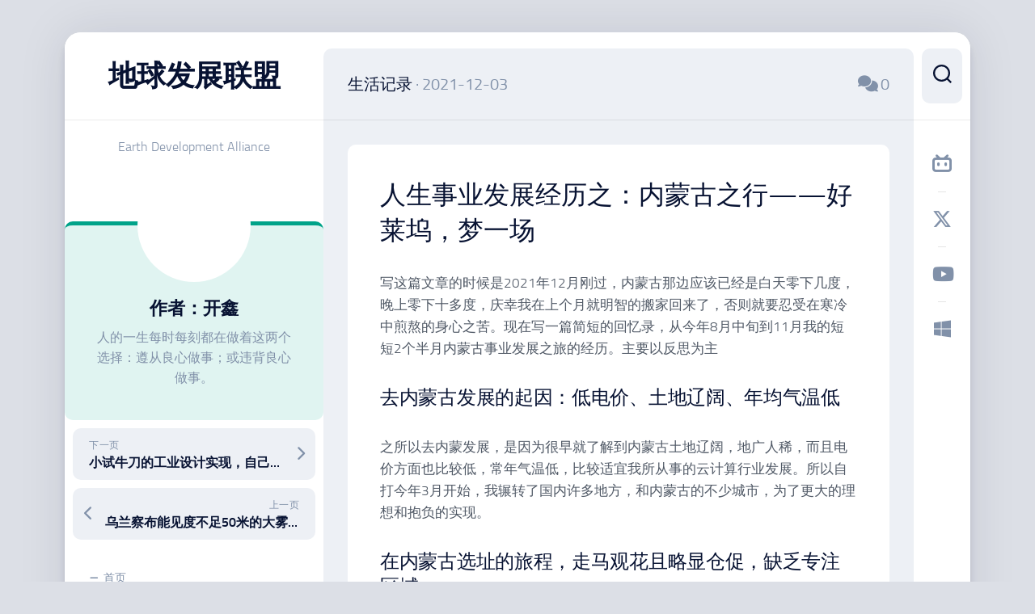

--- FILE ---
content_type: text/html; charset=UTF-8
request_url: https://www.s-ss.cc/1480.html
body_size: 39446
content:
<!DOCTYPE html> 
<html class="no-js" lang="zh-Hans">

<head>
	<meta charset="UTF-8">
	<meta name="viewport" content="width=device-width, initial-scale=1.0">
	<link rel="profile" href="https://gmpg.org/xfn/11">
		<link rel="pingback" href="https://www.s-ss.cc/xmlrpc.php">
		
	<meta name='robots' content='max-image-preview:large, index, follow' />
<script>document.documentElement.className = document.documentElement.className.replace("no-js","js");</script>
<title>人生事业发展经历之：内蒙古之行——好莱坞，梦一场-地球发展联盟</title>
<meta name="keywords" content="乌兰察布,事业,人生,内蒙古,发展" />
<meta name="description" content="写这篇文章的时候是2021年12月刚过，内蒙古那边应该已经是白天零下几度，晚上零下十多度，庆幸我在上个月就明智的搬家回来了，否则就要忍受在寒冷中煎熬的身心之苦。现在写一篇简短的回忆录，从今年8月中旬到" />
<link rel="alternate" type="application/rss+xml" title="地球发展联盟 &raquo; Feed" href="https://www.s-ss.cc/feed" />
<link rel="alternate" type="application/rss+xml" title="地球发展联盟 &raquo; 评论 Feed" href="https://www.s-ss.cc/comments/feed" />
<link rel="alternate" type="application/rss+xml" title="地球发展联盟 &raquo; 人生事业发展经历之：内蒙古之行——好莱坞，梦一场 评论 Feed" href="https://www.s-ss.cc/1480.html/feed" />
<link rel="alternate" title="oEmbed (JSON)" type="application/json+oembed" href="https://www.s-ss.cc/wp-json/oembed/1.0/embed?url=https%3A%2F%2Fwww.s-ss.cc%2F1480.html" />
<link rel="alternate" title="oEmbed (XML)" type="text/xml+oembed" href="https://www.s-ss.cc/wp-json/oembed/1.0/embed?url=https%3A%2F%2Fwww.s-ss.cc%2F1480.html&#038;format=xml" />
<style id='wp-img-auto-sizes-contain-inline-css' type='text/css'>
img:is([sizes=auto i],[sizes^="auto," i]){contain-intrinsic-size:3000px 1500px}
/*# sourceURL=wp-img-auto-sizes-contain-inline-css */
</style>
<style id='wp-emoji-styles-inline-css' type='text/css'>

	img.wp-smiley, img.emoji {
		display: inline !important;
		border: none !important;
		box-shadow: none !important;
		height: 1em !important;
		width: 1em !important;
		margin: 0 0.07em !important;
		vertical-align: -0.1em !important;
		background: none !important;
		padding: 0 !important;
	}
/*# sourceURL=wp-emoji-styles-inline-css */
</style>
<style id='wp-block-library-inline-css' type='text/css'>
:root{--wp-block-synced-color:#7a00df;--wp-block-synced-color--rgb:122,0,223;--wp-bound-block-color:var(--wp-block-synced-color);--wp-editor-canvas-background:#ddd;--wp-admin-theme-color:#007cba;--wp-admin-theme-color--rgb:0,124,186;--wp-admin-theme-color-darker-10:#006ba1;--wp-admin-theme-color-darker-10--rgb:0,107,160.5;--wp-admin-theme-color-darker-20:#005a87;--wp-admin-theme-color-darker-20--rgb:0,90,135;--wp-admin-border-width-focus:2px}@media (min-resolution:192dpi){:root{--wp-admin-border-width-focus:1.5px}}.wp-element-button{cursor:pointer}:root .has-very-light-gray-background-color{background-color:#eee}:root .has-very-dark-gray-background-color{background-color:#313131}:root .has-very-light-gray-color{color:#eee}:root .has-very-dark-gray-color{color:#313131}:root .has-vivid-green-cyan-to-vivid-cyan-blue-gradient-background{background:linear-gradient(135deg,#00d084,#0693e3)}:root .has-purple-crush-gradient-background{background:linear-gradient(135deg,#34e2e4,#4721fb 50%,#ab1dfe)}:root .has-hazy-dawn-gradient-background{background:linear-gradient(135deg,#faaca8,#dad0ec)}:root .has-subdued-olive-gradient-background{background:linear-gradient(135deg,#fafae1,#67a671)}:root .has-atomic-cream-gradient-background{background:linear-gradient(135deg,#fdd79a,#004a59)}:root .has-nightshade-gradient-background{background:linear-gradient(135deg,#330968,#31cdcf)}:root .has-midnight-gradient-background{background:linear-gradient(135deg,#020381,#2874fc)}:root{--wp--preset--font-size--normal:16px;--wp--preset--font-size--huge:42px}.has-regular-font-size{font-size:1em}.has-larger-font-size{font-size:2.625em}.has-normal-font-size{font-size:var(--wp--preset--font-size--normal)}.has-huge-font-size{font-size:var(--wp--preset--font-size--huge)}:root .has-text-align-center{text-align:center}:root .has-text-align-left{text-align:left}:root .has-text-align-right{text-align:right}.has-fit-text{white-space:nowrap!important}#end-resizable-editor-section{display:none}.aligncenter{clear:both}.items-justified-left{justify-content:flex-start}.items-justified-center{justify-content:center}.items-justified-right{justify-content:flex-end}.items-justified-space-between{justify-content:space-between}.screen-reader-text{word-wrap:normal!important;border:0;clip-path:inset(50%);height:1px;margin:-1px;overflow:hidden;padding:0;position:absolute;width:1px}.screen-reader-text:focus{background-color:#ddd;clip-path:none;color:#444;display:block;font-size:1em;height:auto;left:5px;line-height:normal;padding:15px 23px 14px;text-decoration:none;top:5px;width:auto;z-index:100000}html :where(.has-border-color){border-style:solid}html :where([style*=border-top-color]){border-top-style:solid}html :where([style*=border-right-color]){border-right-style:solid}html :where([style*=border-bottom-color]){border-bottom-style:solid}html :where([style*=border-left-color]){border-left-style:solid}html :where([style*=border-width]){border-style:solid}html :where([style*=border-top-width]){border-top-style:solid}html :where([style*=border-right-width]){border-right-style:solid}html :where([style*=border-bottom-width]){border-bottom-style:solid}html :where([style*=border-left-width]){border-left-style:solid}html :where(img[class*=wp-image-]){height:auto;max-width:100%}:where(figure){margin:0 0 1em}html :where(.is-position-sticky){--wp-admin--admin-bar--position-offset:var(--wp-admin--admin-bar--height,0px)}@media screen and (max-width:600px){html :where(.is-position-sticky){--wp-admin--admin-bar--position-offset:0px}}

/*# sourceURL=wp-block-library-inline-css */
</style><style id='wp-block-gallery-inline-css' type='text/css'>
.blocks-gallery-grid:not(.has-nested-images),.wp-block-gallery:not(.has-nested-images){display:flex;flex-wrap:wrap;list-style-type:none;margin:0;padding:0}.blocks-gallery-grid:not(.has-nested-images) .blocks-gallery-image,.blocks-gallery-grid:not(.has-nested-images) .blocks-gallery-item,.wp-block-gallery:not(.has-nested-images) .blocks-gallery-image,.wp-block-gallery:not(.has-nested-images) .blocks-gallery-item{display:flex;flex-direction:column;flex-grow:1;justify-content:center;margin:0 1em 1em 0;position:relative;width:calc(50% - 1em)}.blocks-gallery-grid:not(.has-nested-images) .blocks-gallery-image:nth-of-type(2n),.blocks-gallery-grid:not(.has-nested-images) .blocks-gallery-item:nth-of-type(2n),.wp-block-gallery:not(.has-nested-images) .blocks-gallery-image:nth-of-type(2n),.wp-block-gallery:not(.has-nested-images) .blocks-gallery-item:nth-of-type(2n){margin-right:0}.blocks-gallery-grid:not(.has-nested-images) .blocks-gallery-image figure,.blocks-gallery-grid:not(.has-nested-images) .blocks-gallery-item figure,.wp-block-gallery:not(.has-nested-images) .blocks-gallery-image figure,.wp-block-gallery:not(.has-nested-images) .blocks-gallery-item figure{align-items:flex-end;display:flex;height:100%;justify-content:flex-start;margin:0}.blocks-gallery-grid:not(.has-nested-images) .blocks-gallery-image img,.blocks-gallery-grid:not(.has-nested-images) .blocks-gallery-item img,.wp-block-gallery:not(.has-nested-images) .blocks-gallery-image img,.wp-block-gallery:not(.has-nested-images) .blocks-gallery-item img{display:block;height:auto;max-width:100%;width:auto}.blocks-gallery-grid:not(.has-nested-images) .blocks-gallery-image figcaption,.blocks-gallery-grid:not(.has-nested-images) .blocks-gallery-item figcaption,.wp-block-gallery:not(.has-nested-images) .blocks-gallery-image figcaption,.wp-block-gallery:not(.has-nested-images) .blocks-gallery-item figcaption{background:linear-gradient(0deg,#000000b3,#0000004d 70%,#0000);bottom:0;box-sizing:border-box;color:#fff;font-size:.8em;margin:0;max-height:100%;overflow:auto;padding:3em .77em .7em;position:absolute;text-align:center;width:100%;z-index:2}.blocks-gallery-grid:not(.has-nested-images) .blocks-gallery-image figcaption img,.blocks-gallery-grid:not(.has-nested-images) .blocks-gallery-item figcaption img,.wp-block-gallery:not(.has-nested-images) .blocks-gallery-image figcaption img,.wp-block-gallery:not(.has-nested-images) .blocks-gallery-item figcaption img{display:inline}.blocks-gallery-grid:not(.has-nested-images) figcaption,.wp-block-gallery:not(.has-nested-images) figcaption{flex-grow:1}.blocks-gallery-grid:not(.has-nested-images).is-cropped .blocks-gallery-image a,.blocks-gallery-grid:not(.has-nested-images).is-cropped .blocks-gallery-image img,.blocks-gallery-grid:not(.has-nested-images).is-cropped .blocks-gallery-item a,.blocks-gallery-grid:not(.has-nested-images).is-cropped .blocks-gallery-item img,.wp-block-gallery:not(.has-nested-images).is-cropped .blocks-gallery-image a,.wp-block-gallery:not(.has-nested-images).is-cropped .blocks-gallery-image img,.wp-block-gallery:not(.has-nested-images).is-cropped .blocks-gallery-item a,.wp-block-gallery:not(.has-nested-images).is-cropped .blocks-gallery-item img{flex:1;height:100%;object-fit:cover;width:100%}.blocks-gallery-grid:not(.has-nested-images).columns-1 .blocks-gallery-image,.blocks-gallery-grid:not(.has-nested-images).columns-1 .blocks-gallery-item,.wp-block-gallery:not(.has-nested-images).columns-1 .blocks-gallery-image,.wp-block-gallery:not(.has-nested-images).columns-1 .blocks-gallery-item{margin-right:0;width:100%}@media (min-width:600px){.blocks-gallery-grid:not(.has-nested-images).columns-3 .blocks-gallery-image,.blocks-gallery-grid:not(.has-nested-images).columns-3 .blocks-gallery-item,.wp-block-gallery:not(.has-nested-images).columns-3 .blocks-gallery-image,.wp-block-gallery:not(.has-nested-images).columns-3 .blocks-gallery-item{margin-right:1em;width:calc(33.33333% - .66667em)}.blocks-gallery-grid:not(.has-nested-images).columns-4 .blocks-gallery-image,.blocks-gallery-grid:not(.has-nested-images).columns-4 .blocks-gallery-item,.wp-block-gallery:not(.has-nested-images).columns-4 .blocks-gallery-image,.wp-block-gallery:not(.has-nested-images).columns-4 .blocks-gallery-item{margin-right:1em;width:calc(25% - .75em)}.blocks-gallery-grid:not(.has-nested-images).columns-5 .blocks-gallery-image,.blocks-gallery-grid:not(.has-nested-images).columns-5 .blocks-gallery-item,.wp-block-gallery:not(.has-nested-images).columns-5 .blocks-gallery-image,.wp-block-gallery:not(.has-nested-images).columns-5 .blocks-gallery-item{margin-right:1em;width:calc(20% - .8em)}.blocks-gallery-grid:not(.has-nested-images).columns-6 .blocks-gallery-image,.blocks-gallery-grid:not(.has-nested-images).columns-6 .blocks-gallery-item,.wp-block-gallery:not(.has-nested-images).columns-6 .blocks-gallery-image,.wp-block-gallery:not(.has-nested-images).columns-6 .blocks-gallery-item{margin-right:1em;width:calc(16.66667% - .83333em)}.blocks-gallery-grid:not(.has-nested-images).columns-7 .blocks-gallery-image,.blocks-gallery-grid:not(.has-nested-images).columns-7 .blocks-gallery-item,.wp-block-gallery:not(.has-nested-images).columns-7 .blocks-gallery-image,.wp-block-gallery:not(.has-nested-images).columns-7 .blocks-gallery-item{margin-right:1em;width:calc(14.28571% - .85714em)}.blocks-gallery-grid:not(.has-nested-images).columns-8 .blocks-gallery-image,.blocks-gallery-grid:not(.has-nested-images).columns-8 .blocks-gallery-item,.wp-block-gallery:not(.has-nested-images).columns-8 .blocks-gallery-image,.wp-block-gallery:not(.has-nested-images).columns-8 .blocks-gallery-item{margin-right:1em;width:calc(12.5% - .875em)}.blocks-gallery-grid:not(.has-nested-images).columns-1 .blocks-gallery-image:nth-of-type(1n),.blocks-gallery-grid:not(.has-nested-images).columns-1 .blocks-gallery-item:nth-of-type(1n),.blocks-gallery-grid:not(.has-nested-images).columns-2 .blocks-gallery-image:nth-of-type(2n),.blocks-gallery-grid:not(.has-nested-images).columns-2 .blocks-gallery-item:nth-of-type(2n),.blocks-gallery-grid:not(.has-nested-images).columns-3 .blocks-gallery-image:nth-of-type(3n),.blocks-gallery-grid:not(.has-nested-images).columns-3 .blocks-gallery-item:nth-of-type(3n),.blocks-gallery-grid:not(.has-nested-images).columns-4 .blocks-gallery-image:nth-of-type(4n),.blocks-gallery-grid:not(.has-nested-images).columns-4 .blocks-gallery-item:nth-of-type(4n),.blocks-gallery-grid:not(.has-nested-images).columns-5 .blocks-gallery-image:nth-of-type(5n),.blocks-gallery-grid:not(.has-nested-images).columns-5 .blocks-gallery-item:nth-of-type(5n),.blocks-gallery-grid:not(.has-nested-images).columns-6 .blocks-gallery-image:nth-of-type(6n),.blocks-gallery-grid:not(.has-nested-images).columns-6 .blocks-gallery-item:nth-of-type(6n),.blocks-gallery-grid:not(.has-nested-images).columns-7 .blocks-gallery-image:nth-of-type(7n),.blocks-gallery-grid:not(.has-nested-images).columns-7 .blocks-gallery-item:nth-of-type(7n),.blocks-gallery-grid:not(.has-nested-images).columns-8 .blocks-gallery-image:nth-of-type(8n),.blocks-gallery-grid:not(.has-nested-images).columns-8 .blocks-gallery-item:nth-of-type(8n),.wp-block-gallery:not(.has-nested-images).columns-1 .blocks-gallery-image:nth-of-type(1n),.wp-block-gallery:not(.has-nested-images).columns-1 .blocks-gallery-item:nth-of-type(1n),.wp-block-gallery:not(.has-nested-images).columns-2 .blocks-gallery-image:nth-of-type(2n),.wp-block-gallery:not(.has-nested-images).columns-2 .blocks-gallery-item:nth-of-type(2n),.wp-block-gallery:not(.has-nested-images).columns-3 .blocks-gallery-image:nth-of-type(3n),.wp-block-gallery:not(.has-nested-images).columns-3 .blocks-gallery-item:nth-of-type(3n),.wp-block-gallery:not(.has-nested-images).columns-4 .blocks-gallery-image:nth-of-type(4n),.wp-block-gallery:not(.has-nested-images).columns-4 .blocks-gallery-item:nth-of-type(4n),.wp-block-gallery:not(.has-nested-images).columns-5 .blocks-gallery-image:nth-of-type(5n),.wp-block-gallery:not(.has-nested-images).columns-5 .blocks-gallery-item:nth-of-type(5n),.wp-block-gallery:not(.has-nested-images).columns-6 .blocks-gallery-image:nth-of-type(6n),.wp-block-gallery:not(.has-nested-images).columns-6 .blocks-gallery-item:nth-of-type(6n),.wp-block-gallery:not(.has-nested-images).columns-7 .blocks-gallery-image:nth-of-type(7n),.wp-block-gallery:not(.has-nested-images).columns-7 .blocks-gallery-item:nth-of-type(7n),.wp-block-gallery:not(.has-nested-images).columns-8 .blocks-gallery-image:nth-of-type(8n),.wp-block-gallery:not(.has-nested-images).columns-8 .blocks-gallery-item:nth-of-type(8n){margin-right:0}}.blocks-gallery-grid:not(.has-nested-images) .blocks-gallery-image:last-child,.blocks-gallery-grid:not(.has-nested-images) .blocks-gallery-item:last-child,.wp-block-gallery:not(.has-nested-images) .blocks-gallery-image:last-child,.wp-block-gallery:not(.has-nested-images) .blocks-gallery-item:last-child{margin-right:0}.blocks-gallery-grid:not(.has-nested-images).alignleft,.blocks-gallery-grid:not(.has-nested-images).alignright,.wp-block-gallery:not(.has-nested-images).alignleft,.wp-block-gallery:not(.has-nested-images).alignright{max-width:420px;width:100%}.blocks-gallery-grid:not(.has-nested-images).aligncenter .blocks-gallery-item figure,.wp-block-gallery:not(.has-nested-images).aligncenter .blocks-gallery-item figure{justify-content:center}.wp-block-gallery:not(.is-cropped) .blocks-gallery-item{align-self:flex-start}figure.wp-block-gallery.has-nested-images{align-items:normal}.wp-block-gallery.has-nested-images figure.wp-block-image:not(#individual-image){margin:0;width:calc(50% - var(--wp--style--unstable-gallery-gap, 16px)/2)}.wp-block-gallery.has-nested-images figure.wp-block-image{box-sizing:border-box;display:flex;flex-direction:column;flex-grow:1;justify-content:center;max-width:100%;position:relative}.wp-block-gallery.has-nested-images figure.wp-block-image>a,.wp-block-gallery.has-nested-images figure.wp-block-image>div{flex-direction:column;flex-grow:1;margin:0}.wp-block-gallery.has-nested-images figure.wp-block-image img{display:block;height:auto;max-width:100%!important;width:auto}.wp-block-gallery.has-nested-images figure.wp-block-image figcaption,.wp-block-gallery.has-nested-images figure.wp-block-image:has(figcaption):before{bottom:0;left:0;max-height:100%;position:absolute;right:0}.wp-block-gallery.has-nested-images figure.wp-block-image:has(figcaption):before{backdrop-filter:blur(3px);content:"";height:100%;-webkit-mask-image:linear-gradient(0deg,#000 20%,#0000);mask-image:linear-gradient(0deg,#000 20%,#0000);max-height:40%;pointer-events:none}.wp-block-gallery.has-nested-images figure.wp-block-image figcaption{box-sizing:border-box;color:#fff;font-size:13px;margin:0;overflow:auto;padding:1em;text-align:center;text-shadow:0 0 1.5px #000}.wp-block-gallery.has-nested-images figure.wp-block-image figcaption::-webkit-scrollbar{height:12px;width:12px}.wp-block-gallery.has-nested-images figure.wp-block-image figcaption::-webkit-scrollbar-track{background-color:initial}.wp-block-gallery.has-nested-images figure.wp-block-image figcaption::-webkit-scrollbar-thumb{background-clip:padding-box;background-color:initial;border:3px solid #0000;border-radius:8px}.wp-block-gallery.has-nested-images figure.wp-block-image figcaption:focus-within::-webkit-scrollbar-thumb,.wp-block-gallery.has-nested-images figure.wp-block-image figcaption:focus::-webkit-scrollbar-thumb,.wp-block-gallery.has-nested-images figure.wp-block-image figcaption:hover::-webkit-scrollbar-thumb{background-color:#fffc}.wp-block-gallery.has-nested-images figure.wp-block-image figcaption{scrollbar-color:#0000 #0000;scrollbar-gutter:stable both-edges;scrollbar-width:thin}.wp-block-gallery.has-nested-images figure.wp-block-image figcaption:focus,.wp-block-gallery.has-nested-images figure.wp-block-image figcaption:focus-within,.wp-block-gallery.has-nested-images figure.wp-block-image figcaption:hover{scrollbar-color:#fffc #0000}.wp-block-gallery.has-nested-images figure.wp-block-image figcaption{will-change:transform}@media (hover:none){.wp-block-gallery.has-nested-images figure.wp-block-image figcaption{scrollbar-color:#fffc #0000}}.wp-block-gallery.has-nested-images figure.wp-block-image figcaption{background:linear-gradient(0deg,#0006,#0000)}.wp-block-gallery.has-nested-images figure.wp-block-image figcaption img{display:inline}.wp-block-gallery.has-nested-images figure.wp-block-image figcaption a{color:inherit}.wp-block-gallery.has-nested-images figure.wp-block-image.has-custom-border img{box-sizing:border-box}.wp-block-gallery.has-nested-images figure.wp-block-image.has-custom-border>a,.wp-block-gallery.has-nested-images figure.wp-block-image.has-custom-border>div,.wp-block-gallery.has-nested-images figure.wp-block-image.is-style-rounded>a,.wp-block-gallery.has-nested-images figure.wp-block-image.is-style-rounded>div{flex:1 1 auto}.wp-block-gallery.has-nested-images figure.wp-block-image.has-custom-border figcaption,.wp-block-gallery.has-nested-images figure.wp-block-image.is-style-rounded figcaption{background:none;color:inherit;flex:initial;margin:0;padding:10px 10px 9px;position:relative;text-shadow:none}.wp-block-gallery.has-nested-images figure.wp-block-image.has-custom-border:before,.wp-block-gallery.has-nested-images figure.wp-block-image.is-style-rounded:before{content:none}.wp-block-gallery.has-nested-images figcaption{flex-basis:100%;flex-grow:1;text-align:center}.wp-block-gallery.has-nested-images:not(.is-cropped) figure.wp-block-image:not(#individual-image){margin-bottom:auto;margin-top:0}.wp-block-gallery.has-nested-images.is-cropped figure.wp-block-image:not(#individual-image){align-self:inherit}.wp-block-gallery.has-nested-images.is-cropped figure.wp-block-image:not(#individual-image)>a,.wp-block-gallery.has-nested-images.is-cropped figure.wp-block-image:not(#individual-image)>div:not(.components-drop-zone){display:flex}.wp-block-gallery.has-nested-images.is-cropped figure.wp-block-image:not(#individual-image) a,.wp-block-gallery.has-nested-images.is-cropped figure.wp-block-image:not(#individual-image) img{flex:1 0 0%;height:100%;object-fit:cover;width:100%}.wp-block-gallery.has-nested-images.columns-1 figure.wp-block-image:not(#individual-image){width:100%}@media (min-width:600px){.wp-block-gallery.has-nested-images.columns-3 figure.wp-block-image:not(#individual-image){width:calc(33.33333% - var(--wp--style--unstable-gallery-gap, 16px)*.66667)}.wp-block-gallery.has-nested-images.columns-4 figure.wp-block-image:not(#individual-image){width:calc(25% - var(--wp--style--unstable-gallery-gap, 16px)*.75)}.wp-block-gallery.has-nested-images.columns-5 figure.wp-block-image:not(#individual-image){width:calc(20% - var(--wp--style--unstable-gallery-gap, 16px)*.8)}.wp-block-gallery.has-nested-images.columns-6 figure.wp-block-image:not(#individual-image){width:calc(16.66667% - var(--wp--style--unstable-gallery-gap, 16px)*.83333)}.wp-block-gallery.has-nested-images.columns-7 figure.wp-block-image:not(#individual-image){width:calc(14.28571% - var(--wp--style--unstable-gallery-gap, 16px)*.85714)}.wp-block-gallery.has-nested-images.columns-8 figure.wp-block-image:not(#individual-image){width:calc(12.5% - var(--wp--style--unstable-gallery-gap, 16px)*.875)}.wp-block-gallery.has-nested-images.columns-default figure.wp-block-image:not(#individual-image){width:calc(33.33% - var(--wp--style--unstable-gallery-gap, 16px)*.66667)}.wp-block-gallery.has-nested-images.columns-default figure.wp-block-image:not(#individual-image):first-child:nth-last-child(2),.wp-block-gallery.has-nested-images.columns-default figure.wp-block-image:not(#individual-image):first-child:nth-last-child(2)~figure.wp-block-image:not(#individual-image){width:calc(50% - var(--wp--style--unstable-gallery-gap, 16px)*.5)}.wp-block-gallery.has-nested-images.columns-default figure.wp-block-image:not(#individual-image):first-child:last-child{width:100%}}.wp-block-gallery.has-nested-images.alignleft,.wp-block-gallery.has-nested-images.alignright{max-width:420px;width:100%}.wp-block-gallery.has-nested-images.aligncenter{justify-content:center}
/*# sourceURL=https://www.s-ss.cc/wp-content/plugins/gutenberg/build/styles/block-library/gallery/style.min.css */
</style>
<style id='wp-block-heading-inline-css' type='text/css'>
h1:where(.wp-block-heading).has-background,h2:where(.wp-block-heading).has-background,h3:where(.wp-block-heading).has-background,h4:where(.wp-block-heading).has-background,h5:where(.wp-block-heading).has-background,h6:where(.wp-block-heading).has-background{padding:1.25em 2.375em}h1.has-text-align-left[style*=writing-mode]:where([style*=vertical-lr]),h1.has-text-align-right[style*=writing-mode]:where([style*=vertical-rl]),h2.has-text-align-left[style*=writing-mode]:where([style*=vertical-lr]),h2.has-text-align-right[style*=writing-mode]:where([style*=vertical-rl]),h3.has-text-align-left[style*=writing-mode]:where([style*=vertical-lr]),h3.has-text-align-right[style*=writing-mode]:where([style*=vertical-rl]),h4.has-text-align-left[style*=writing-mode]:where([style*=vertical-lr]),h4.has-text-align-right[style*=writing-mode]:where([style*=vertical-rl]),h5.has-text-align-left[style*=writing-mode]:where([style*=vertical-lr]),h5.has-text-align-right[style*=writing-mode]:where([style*=vertical-rl]),h6.has-text-align-left[style*=writing-mode]:where([style*=vertical-lr]),h6.has-text-align-right[style*=writing-mode]:where([style*=vertical-rl]){rotate:180deg}
/*# sourceURL=https://www.s-ss.cc/wp-content/plugins/gutenberg/build/styles/block-library/heading/style.min.css */
</style>
<style id='wp-block-image-inline-css' type='text/css'>
.wp-block-image>a,.wp-block-image>figure>a{display:inline-block}.wp-block-image img{box-sizing:border-box;height:auto;max-width:100%;vertical-align:bottom}@media not (prefers-reduced-motion){.wp-block-image img.hide{visibility:hidden}.wp-block-image img.show{animation:show-content-image .4s}}.wp-block-image[style*=border-radius] img,.wp-block-image[style*=border-radius]>a{border-radius:inherit}.wp-block-image.has-custom-border img{box-sizing:border-box}.wp-block-image.aligncenter{text-align:center}.wp-block-image.alignfull>a,.wp-block-image.alignwide>a{width:100%}.wp-block-image.alignfull img,.wp-block-image.alignwide img{height:auto;width:100%}.wp-block-image .aligncenter,.wp-block-image .alignleft,.wp-block-image .alignright,.wp-block-image.aligncenter,.wp-block-image.alignleft,.wp-block-image.alignright{display:table}.wp-block-image .aligncenter>figcaption,.wp-block-image .alignleft>figcaption,.wp-block-image .alignright>figcaption,.wp-block-image.aligncenter>figcaption,.wp-block-image.alignleft>figcaption,.wp-block-image.alignright>figcaption{caption-side:bottom;display:table-caption}.wp-block-image .alignleft{float:left;margin:.5em 1em .5em 0}.wp-block-image .alignright{float:right;margin:.5em 0 .5em 1em}.wp-block-image .aligncenter{margin-left:auto;margin-right:auto}.wp-block-image :where(figcaption){margin-bottom:1em;margin-top:.5em}.wp-block-image.is-style-circle-mask img{border-radius:9999px}@supports ((-webkit-mask-image:none) or (mask-image:none)) or (-webkit-mask-image:none){.wp-block-image.is-style-circle-mask img{border-radius:0;-webkit-mask-image:url('data:image/svg+xml;utf8,<svg viewBox="0 0 100 100" xmlns="http://www.w3.org/2000/svg"><circle cx="50" cy="50" r="50"/></svg>');mask-image:url('data:image/svg+xml;utf8,<svg viewBox="0 0 100 100" xmlns="http://www.w3.org/2000/svg"><circle cx="50" cy="50" r="50"/></svg>');mask-mode:alpha;-webkit-mask-position:center;mask-position:center;-webkit-mask-repeat:no-repeat;mask-repeat:no-repeat;-webkit-mask-size:contain;mask-size:contain}}:root :where(.wp-block-image.is-style-rounded img,.wp-block-image .is-style-rounded img){border-radius:9999px}.wp-block-image figure{margin:0}.wp-lightbox-container{display:flex;flex-direction:column;position:relative}.wp-lightbox-container img{cursor:zoom-in}.wp-lightbox-container img:hover+button{opacity:1}.wp-lightbox-container button{align-items:center;backdrop-filter:blur(16px) saturate(180%);background-color:#5a5a5a40;border:none;border-radius:4px;cursor:zoom-in;display:flex;height:20px;justify-content:center;opacity:0;padding:0;position:absolute;right:16px;text-align:center;top:16px;width:20px;z-index:100}@media not (prefers-reduced-motion){.wp-lightbox-container button{transition:opacity .2s ease}}.wp-lightbox-container button:focus-visible{outline:3px auto #5a5a5a40;outline:3px auto -webkit-focus-ring-color;outline-offset:3px}.wp-lightbox-container button:hover{cursor:pointer;opacity:1}.wp-lightbox-container button:focus{opacity:1}.wp-lightbox-container button:focus,.wp-lightbox-container button:hover,.wp-lightbox-container button:not(:hover):not(:active):not(.has-background){background-color:#5a5a5a40;border:none}.wp-lightbox-overlay{box-sizing:border-box;cursor:zoom-out;height:100vh;left:0;overflow:hidden;position:fixed;top:0;visibility:hidden;width:100%;z-index:100000}.wp-lightbox-overlay .close-button{align-items:center;cursor:pointer;display:flex;justify-content:center;min-height:40px;min-width:40px;padding:0;position:absolute;right:calc(env(safe-area-inset-right) + 16px);top:calc(env(safe-area-inset-top) + 16px);z-index:5000000}.wp-lightbox-overlay .close-button:focus,.wp-lightbox-overlay .close-button:hover,.wp-lightbox-overlay .close-button:not(:hover):not(:active):not(.has-background){background:none;border:none}.wp-lightbox-overlay .lightbox-image-container{height:var(--wp--lightbox-container-height);left:50%;overflow:hidden;position:absolute;top:50%;transform:translate(-50%,-50%);transform-origin:top left;width:var(--wp--lightbox-container-width);z-index:9999999999}.wp-lightbox-overlay .wp-block-image{align-items:center;box-sizing:border-box;display:flex;height:100%;justify-content:center;margin:0;position:relative;transform-origin:0 0;width:100%;z-index:3000000}.wp-lightbox-overlay .wp-block-image img{height:var(--wp--lightbox-image-height);min-height:var(--wp--lightbox-image-height);min-width:var(--wp--lightbox-image-width);width:var(--wp--lightbox-image-width)}.wp-lightbox-overlay .wp-block-image figcaption{display:none}.wp-lightbox-overlay button{background:none;border:none}.wp-lightbox-overlay .scrim{background-color:#fff;height:100%;opacity:.9;position:absolute;width:100%;z-index:2000000}.wp-lightbox-overlay.active{visibility:visible}@media not (prefers-reduced-motion){.wp-lightbox-overlay.active{animation:turn-on-visibility .25s both}.wp-lightbox-overlay.active img{animation:turn-on-visibility .35s both}.wp-lightbox-overlay.show-closing-animation:not(.active){animation:turn-off-visibility .35s both}.wp-lightbox-overlay.show-closing-animation:not(.active) img{animation:turn-off-visibility .25s both}.wp-lightbox-overlay.zoom.active{animation:none;opacity:1;visibility:visible}.wp-lightbox-overlay.zoom.active .lightbox-image-container{animation:lightbox-zoom-in .4s}.wp-lightbox-overlay.zoom.active .lightbox-image-container img{animation:none}.wp-lightbox-overlay.zoom.active .scrim{animation:turn-on-visibility .4s forwards}.wp-lightbox-overlay.zoom.show-closing-animation:not(.active){animation:none}.wp-lightbox-overlay.zoom.show-closing-animation:not(.active) .lightbox-image-container{animation:lightbox-zoom-out .4s}.wp-lightbox-overlay.zoom.show-closing-animation:not(.active) .lightbox-image-container img{animation:none}.wp-lightbox-overlay.zoom.show-closing-animation:not(.active) .scrim{animation:turn-off-visibility .4s forwards}}@keyframes show-content-image{0%{visibility:hidden}99%{visibility:hidden}to{visibility:visible}}@keyframes turn-on-visibility{0%{opacity:0}to{opacity:1}}@keyframes turn-off-visibility{0%{opacity:1;visibility:visible}99%{opacity:0;visibility:visible}to{opacity:0;visibility:hidden}}@keyframes lightbox-zoom-in{0%{transform:translate(calc((-100vw + var(--wp--lightbox-scrollbar-width))/2 + var(--wp--lightbox-initial-left-position)),calc(-50vh + var(--wp--lightbox-initial-top-position))) scale(var(--wp--lightbox-scale))}to{transform:translate(-50%,-50%) scale(1)}}@keyframes lightbox-zoom-out{0%{transform:translate(-50%,-50%) scale(1);visibility:visible}99%{visibility:visible}to{transform:translate(calc((-100vw + var(--wp--lightbox-scrollbar-width))/2 + var(--wp--lightbox-initial-left-position)),calc(-50vh + var(--wp--lightbox-initial-top-position))) scale(var(--wp--lightbox-scale));visibility:hidden}}
/*# sourceURL=https://www.s-ss.cc/wp-content/plugins/gutenberg/build/styles/block-library/image/style.min.css */
</style>
<style id='wp-block-paragraph-inline-css' type='text/css'>
.is-small-text{font-size:.875em}.is-regular-text{font-size:1em}.is-large-text{font-size:2.25em}.is-larger-text{font-size:3em}.has-drop-cap:not(:focus):first-letter{float:left;font-size:8.4em;font-style:normal;font-weight:100;line-height:.68;margin:.05em .1em 0 0;text-transform:uppercase}body.rtl .has-drop-cap:not(:focus):first-letter{float:none;margin-left:.1em}p.has-drop-cap.has-background{overflow:hidden}:root :where(p.has-background){padding:1.25em 2.375em}:where(p.has-text-color:not(.has-link-color)) a{color:inherit}p.has-text-align-left[style*="writing-mode:vertical-lr"],p.has-text-align-right[style*="writing-mode:vertical-rl"]{rotate:180deg}
/*# sourceURL=https://www.s-ss.cc/wp-content/plugins/gutenberg/build/styles/block-library/paragraph/style.min.css */
</style>
<style id='wp-block-video-inline-css' type='text/css'>
.wp-block-video{box-sizing:border-box}.wp-block-video video{height:auto;vertical-align:middle;width:100%}@supports (position:sticky){.wp-block-video [poster]{object-fit:cover}}.wp-block-video.aligncenter{text-align:center}.wp-block-video :where(figcaption){margin-bottom:1em;margin-top:.5em}
/*# sourceURL=https://www.s-ss.cc/wp-content/plugins/gutenberg/build/styles/block-library/video/style.min.css */
</style>
<style id='global-styles-inline-css' type='text/css'>
:root{--wp--preset--aspect-ratio--square: 1;--wp--preset--aspect-ratio--4-3: 4/3;--wp--preset--aspect-ratio--3-4: 3/4;--wp--preset--aspect-ratio--3-2: 3/2;--wp--preset--aspect-ratio--2-3: 2/3;--wp--preset--aspect-ratio--16-9: 16/9;--wp--preset--aspect-ratio--9-16: 9/16;--wp--preset--color--black: #000000;--wp--preset--color--cyan-bluish-gray: #abb8c3;--wp--preset--color--white: #ffffff;--wp--preset--color--pale-pink: #f78da7;--wp--preset--color--vivid-red: #cf2e2e;--wp--preset--color--luminous-vivid-orange: #ff6900;--wp--preset--color--luminous-vivid-amber: #fcb900;--wp--preset--color--light-green-cyan: #7bdcb5;--wp--preset--color--vivid-green-cyan: #00d084;--wp--preset--color--pale-cyan-blue: #8ed1fc;--wp--preset--color--vivid-cyan-blue: #0693e3;--wp--preset--color--vivid-purple: #9b51e0;--wp--preset--gradient--vivid-cyan-blue-to-vivid-purple: linear-gradient(135deg,rgb(6,147,227) 0%,rgb(155,81,224) 100%);--wp--preset--gradient--light-green-cyan-to-vivid-green-cyan: linear-gradient(135deg,rgb(122,220,180) 0%,rgb(0,208,130) 100%);--wp--preset--gradient--luminous-vivid-amber-to-luminous-vivid-orange: linear-gradient(135deg,rgb(252,185,0) 0%,rgb(255,105,0) 100%);--wp--preset--gradient--luminous-vivid-orange-to-vivid-red: linear-gradient(135deg,rgb(255,105,0) 0%,rgb(207,46,46) 100%);--wp--preset--gradient--very-light-gray-to-cyan-bluish-gray: linear-gradient(135deg,rgb(238,238,238) 0%,rgb(169,184,195) 100%);--wp--preset--gradient--cool-to-warm-spectrum: linear-gradient(135deg,rgb(74,234,220) 0%,rgb(151,120,209) 20%,rgb(207,42,186) 40%,rgb(238,44,130) 60%,rgb(251,105,98) 80%,rgb(254,248,76) 100%);--wp--preset--gradient--blush-light-purple: linear-gradient(135deg,rgb(255,206,236) 0%,rgb(152,150,240) 100%);--wp--preset--gradient--blush-bordeaux: linear-gradient(135deg,rgb(254,205,165) 0%,rgb(254,45,45) 50%,rgb(107,0,62) 100%);--wp--preset--gradient--luminous-dusk: linear-gradient(135deg,rgb(255,203,112) 0%,rgb(199,81,192) 50%,rgb(65,88,208) 100%);--wp--preset--gradient--pale-ocean: linear-gradient(135deg,rgb(255,245,203) 0%,rgb(182,227,212) 50%,rgb(51,167,181) 100%);--wp--preset--gradient--electric-grass: linear-gradient(135deg,rgb(202,248,128) 0%,rgb(113,206,126) 100%);--wp--preset--gradient--midnight: linear-gradient(135deg,rgb(2,3,129) 0%,rgb(40,116,252) 100%);--wp--preset--font-size--small: 13px;--wp--preset--font-size--medium: 20px;--wp--preset--font-size--large: 36px;--wp--preset--font-size--x-large: 42px;--wp--preset--spacing--20: 0.44rem;--wp--preset--spacing--30: 0.67rem;--wp--preset--spacing--40: 1rem;--wp--preset--spacing--50: 1.5rem;--wp--preset--spacing--60: 2.25rem;--wp--preset--spacing--70: 3.38rem;--wp--preset--spacing--80: 5.06rem;--wp--preset--shadow--natural: 6px 6px 9px rgba(0, 0, 0, 0.2);--wp--preset--shadow--deep: 12px 12px 50px rgba(0, 0, 0, 0.4);--wp--preset--shadow--sharp: 6px 6px 0px rgba(0, 0, 0, 0.2);--wp--preset--shadow--outlined: 6px 6px 0px -3px rgb(255, 255, 255), 6px 6px rgb(0, 0, 0);--wp--preset--shadow--crisp: 6px 6px 0px rgb(0, 0, 0);}:where(body) { margin: 0; }:where(.is-layout-flex){gap: 0.5em;}:where(.is-layout-grid){gap: 0.5em;}body .is-layout-flex{display: flex;}.is-layout-flex{flex-wrap: wrap;align-items: center;}.is-layout-flex > :is(*, div){margin: 0;}body .is-layout-grid{display: grid;}.is-layout-grid > :is(*, div){margin: 0;}body{padding-top: 0px;padding-right: 0px;padding-bottom: 0px;padding-left: 0px;}a:where(:not(.wp-element-button)){text-decoration: underline;}:root :where(.wp-element-button, .wp-block-button__link){background-color: #32373c;border-width: 0;color: #fff;font-family: inherit;font-size: inherit;font-style: inherit;font-weight: inherit;letter-spacing: inherit;line-height: inherit;padding-top: calc(0.667em + 2px);padding-right: calc(1.333em + 2px);padding-bottom: calc(0.667em + 2px);padding-left: calc(1.333em + 2px);text-decoration: none;text-transform: inherit;}.has-black-color{color: var(--wp--preset--color--black) !important;}.has-cyan-bluish-gray-color{color: var(--wp--preset--color--cyan-bluish-gray) !important;}.has-white-color{color: var(--wp--preset--color--white) !important;}.has-pale-pink-color{color: var(--wp--preset--color--pale-pink) !important;}.has-vivid-red-color{color: var(--wp--preset--color--vivid-red) !important;}.has-luminous-vivid-orange-color{color: var(--wp--preset--color--luminous-vivid-orange) !important;}.has-luminous-vivid-amber-color{color: var(--wp--preset--color--luminous-vivid-amber) !important;}.has-light-green-cyan-color{color: var(--wp--preset--color--light-green-cyan) !important;}.has-vivid-green-cyan-color{color: var(--wp--preset--color--vivid-green-cyan) !important;}.has-pale-cyan-blue-color{color: var(--wp--preset--color--pale-cyan-blue) !important;}.has-vivid-cyan-blue-color{color: var(--wp--preset--color--vivid-cyan-blue) !important;}.has-vivid-purple-color{color: var(--wp--preset--color--vivid-purple) !important;}.has-black-background-color{background-color: var(--wp--preset--color--black) !important;}.has-cyan-bluish-gray-background-color{background-color: var(--wp--preset--color--cyan-bluish-gray) !important;}.has-white-background-color{background-color: var(--wp--preset--color--white) !important;}.has-pale-pink-background-color{background-color: var(--wp--preset--color--pale-pink) !important;}.has-vivid-red-background-color{background-color: var(--wp--preset--color--vivid-red) !important;}.has-luminous-vivid-orange-background-color{background-color: var(--wp--preset--color--luminous-vivid-orange) !important;}.has-luminous-vivid-amber-background-color{background-color: var(--wp--preset--color--luminous-vivid-amber) !important;}.has-light-green-cyan-background-color{background-color: var(--wp--preset--color--light-green-cyan) !important;}.has-vivid-green-cyan-background-color{background-color: var(--wp--preset--color--vivid-green-cyan) !important;}.has-pale-cyan-blue-background-color{background-color: var(--wp--preset--color--pale-cyan-blue) !important;}.has-vivid-cyan-blue-background-color{background-color: var(--wp--preset--color--vivid-cyan-blue) !important;}.has-vivid-purple-background-color{background-color: var(--wp--preset--color--vivid-purple) !important;}.has-black-border-color{border-color: var(--wp--preset--color--black) !important;}.has-cyan-bluish-gray-border-color{border-color: var(--wp--preset--color--cyan-bluish-gray) !important;}.has-white-border-color{border-color: var(--wp--preset--color--white) !important;}.has-pale-pink-border-color{border-color: var(--wp--preset--color--pale-pink) !important;}.has-vivid-red-border-color{border-color: var(--wp--preset--color--vivid-red) !important;}.has-luminous-vivid-orange-border-color{border-color: var(--wp--preset--color--luminous-vivid-orange) !important;}.has-luminous-vivid-amber-border-color{border-color: var(--wp--preset--color--luminous-vivid-amber) !important;}.has-light-green-cyan-border-color{border-color: var(--wp--preset--color--light-green-cyan) !important;}.has-vivid-green-cyan-border-color{border-color: var(--wp--preset--color--vivid-green-cyan) !important;}.has-pale-cyan-blue-border-color{border-color: var(--wp--preset--color--pale-cyan-blue) !important;}.has-vivid-cyan-blue-border-color{border-color: var(--wp--preset--color--vivid-cyan-blue) !important;}.has-vivid-purple-border-color{border-color: var(--wp--preset--color--vivid-purple) !important;}.has-vivid-cyan-blue-to-vivid-purple-gradient-background{background: var(--wp--preset--gradient--vivid-cyan-blue-to-vivid-purple) !important;}.has-light-green-cyan-to-vivid-green-cyan-gradient-background{background: var(--wp--preset--gradient--light-green-cyan-to-vivid-green-cyan) !important;}.has-luminous-vivid-amber-to-luminous-vivid-orange-gradient-background{background: var(--wp--preset--gradient--luminous-vivid-amber-to-luminous-vivid-orange) !important;}.has-luminous-vivid-orange-to-vivid-red-gradient-background{background: var(--wp--preset--gradient--luminous-vivid-orange-to-vivid-red) !important;}.has-very-light-gray-to-cyan-bluish-gray-gradient-background{background: var(--wp--preset--gradient--very-light-gray-to-cyan-bluish-gray) !important;}.has-cool-to-warm-spectrum-gradient-background{background: var(--wp--preset--gradient--cool-to-warm-spectrum) !important;}.has-blush-light-purple-gradient-background{background: var(--wp--preset--gradient--blush-light-purple) !important;}.has-blush-bordeaux-gradient-background{background: var(--wp--preset--gradient--blush-bordeaux) !important;}.has-luminous-dusk-gradient-background{background: var(--wp--preset--gradient--luminous-dusk) !important;}.has-pale-ocean-gradient-background{background: var(--wp--preset--gradient--pale-ocean) !important;}.has-electric-grass-gradient-background{background: var(--wp--preset--gradient--electric-grass) !important;}.has-midnight-gradient-background{background: var(--wp--preset--gradient--midnight) !important;}.has-small-font-size{font-size: var(--wp--preset--font-size--small) !important;}.has-medium-font-size{font-size: var(--wp--preset--font-size--medium) !important;}.has-large-font-size{font-size: var(--wp--preset--font-size--large) !important;}.has-x-large-font-size{font-size: var(--wp--preset--font-size--x-large) !important;}
/*# sourceURL=global-styles-inline-css */
</style>
<style id='core-block-supports-inline-css' type='text/css'>
.wp-block-gallery.wp-block-gallery-1{--wp--style--unstable-gallery-gap:var( --wp--style--gallery-gap-default, var( --gallery-block--gutter-size, var( --wp--style--block-gap, 0.5em ) ) );gap:var( --wp--style--gallery-gap-default, var( --gallery-block--gutter-size, var( --wp--style--block-gap, 0.5em ) ) );}
/*# sourceURL=core-block-supports-inline-css */
</style>

<style id='classic-theme-styles-inline-css' type='text/css'>
.wp-block-button__link{background-color:#32373c;border-radius:9999px;box-shadow:none;color:#fff;font-size:1.125em;padding:calc(.667em + 2px) calc(1.333em + 2px);text-decoration:none}.wp-block-file__button{background:#32373c;color:#fff}.wp-block-accordion-heading{margin:0}.wp-block-accordion-heading__toggle{background-color:inherit!important;color:inherit!important}.wp-block-accordion-heading__toggle:not(:focus-visible){outline:none}.wp-block-accordion-heading__toggle:focus,.wp-block-accordion-heading__toggle:hover{background-color:inherit!important;border:none;box-shadow:none;color:inherit;padding:var(--wp--preset--spacing--20,1em) 0;text-decoration:none}.wp-block-accordion-heading__toggle:focus-visible{outline:auto;outline-offset:0}
/*# sourceURL=https://www.s-ss.cc/wp-content/plugins/gutenberg/build/styles/block-library/classic.min.css */
</style>
<link rel='stylesheet' id='cptch_stylesheet-css' href='https://www.s-ss.cc/wp-content/plugins/captcha-bws/css/front_end_style.css?ver=5.2.7' type='text/css' media='all' />
<link rel='stylesheet' id='dashicons-css' href='https://www.s-ss.cc/wp-includes/css/dashicons.min.css?ver=0270cf45bb7843a82217988bae8b0336' type='text/css' media='all' />
<link rel='stylesheet' id='cptch_desktop_style-css' href='https://www.s-ss.cc/wp-content/plugins/captcha-bws/css/desktop_style.css?ver=5.2.7' type='text/css' media='all' />
<link rel='stylesheet' id='dashscroll-style-css' href='https://www.s-ss.cc/wp-content/themes/dashscroll/style.css?ver=0270cf45bb7843a82217988bae8b0336' type='text/css' media='all' />
<link rel='stylesheet' id='dashscroll-responsive-css' href='https://www.s-ss.cc/wp-content/themes/dashscroll/responsive.css?ver=0270cf45bb7843a82217988bae8b0336' type='text/css' media='all' />
<link rel='stylesheet' id='dashscroll-font-awesome-css' href='https://www.s-ss.cc/wp-content/themes/dashscroll/fonts/all.min.css?ver=0270cf45bb7843a82217988bae8b0336' type='text/css' media='all' />
<script type="text/javascript" src="https://www.s-ss.cc/wp-includes/js/jquery/jquery.min.js?ver=3.7.1" id="jquery-core-js"></script>
<script type="text/javascript" src="https://www.s-ss.cc/wp-includes/js/jquery/jquery-migrate.min.js?ver=3.4.1" id="jquery-migrate-js"></script>
<script type="text/javascript" src="https://www.s-ss.cc/wp-content/themes/dashscroll/js/slick.min.js?ver=0270cf45bb7843a82217988bae8b0336" id="dashscroll-slick-js"></script>
<link rel="https://api.w.org/" href="https://www.s-ss.cc/wp-json/" /><link rel="alternate" title="JSON" type="application/json" href="https://www.s-ss.cc/wp-json/wp/v2/posts/1480" /><link rel="EditURI" type="application/rsd+xml" title="RSD" href="https://www.s-ss.cc/xmlrpc.php?rsd" />

<link rel="canonical" href="https://www.s-ss.cc/1480.html" />
<link rel='shortlink' href='https://www.s-ss.cc/?p=1480' />
<link rel="icon" href="https://www.s-ss.cc/wp-content/uploads/2018/10/eda-100x100.png" sizes="32x32" />
<link rel="icon" href="https://www.s-ss.cc/wp-content/uploads/2018/10/eda-300x300.png" sizes="192x192" />
<link rel="apple-touch-icon" href="https://www.s-ss.cc/wp-content/uploads/2018/10/eda-300x300.png" />
<meta name="msapplication-TileImage" content="https://www.s-ss.cc/wp-content/uploads/2018/10/eda-300x300.png" />
<style id="kirki-inline-styles"></style></head>

<body class="wp-singular post-template-default single single-post postid-1480 single-format-standard wp-theme-dashscroll col-2cr full-width skew-active logged-out">


<a class="skip-link screen-reader-text" href="#page">跳至内容</a>

<div id="wrapper">
	
		
	<div id="wrapper-inner">
	
		<header id="header">
			
			<p class="site-title"><a href="https://www.s-ss.cc/" rel="home">地球发展联盟</a></p>
							<p class="site-description">Earth Development Alliance</p>
			
			<div id="move-sidebar-header"></div>
			
	<div class="sidebar s1">
		
		<div class="sidebar-content">

							<div id="profile" class="group">
					<div id="profile-inner">
													<div id="profile-image"><img src="http://www.edaorg.com/wp-content/uploads/2021/07/crest_domain_explorarium-副本.png" alt="" /></div>
																			<div id="profile-name">作者：开鑫</div>
																			<div id="profile-description">人的一生每时每刻都在做着这两个选择：遵从良心做事；或违背良心做事。</div>
											</div>
				</div>
						
				<ul class="post-nav group">
		<li class="next"><a href="https://www.s-ss.cc/1537.html" rel="next"><i class="fas fa-chevron-right"></i><strong>下一页</strong> <span>小试牛刀的工业设计实现，自己设计4U服务器机箱——当3D打印都无法满足于想象力的实现之时</span></a></li>
		<li class="previous"><a href="https://www.s-ss.cc/1477.html" rel="prev"><i class="fas fa-chevron-left"></i><strong>上一页</strong> <span>乌兰察布能见度不足50米的大雾天</span></a></li>
	</ul>

			<div id="nav_menu-5" class="widget widget_nav_menu"><div class="menu-%e9%a1%b6%e9%83%a8%e8%8f%9c%e5%8d%95-container"><ul id="menu-%e9%a1%b6%e9%83%a8%e8%8f%9c%e5%8d%95" class="menu"><li id="menu-item-21" class="menu-item menu-item-type-custom menu-item-object-custom menu-item-21"><a href="http://192.168.0.156/">首页</a></li>
<li id="menu-item-35" class="menu-item menu-item-type-taxonomy menu-item-object-category menu-item-35"><a href="https://www.s-ss.cc/category/program">地球发展计划</a></li>
<li id="menu-item-36" class="menu-item menu-item-type-taxonomy menu-item-object-category menu-item-36"><a href="https://www.s-ss.cc/category/consciousness">意识与灵性成长</a></li>
<li id="menu-item-122" class="menu-item menu-item-type-taxonomy menu-item-object-category menu-item-122"><a href="https://www.s-ss.cc/category/science">科学技术</a></li>
<li id="menu-item-37" class="menu-item menu-item-type-taxonomy menu-item-object-category menu-item-37"><a href="https://www.s-ss.cc/category/technical">技术性话题</a></li>
<li id="menu-item-1911" class="menu-item menu-item-type-taxonomy menu-item-object-category menu-item-1911"><a href="https://www.s-ss.cc/category/hardware">硬件话题</a></li>
<li id="menu-item-121" class="menu-item menu-item-type-taxonomy menu-item-object-category current-post-ancestor current-menu-parent current-post-parent menu-item-121"><a href="https://www.s-ss.cc/category/life-things">生活记录</a></li>
<li id="menu-item-1412" class="menu-item menu-item-type-taxonomy menu-item-object-category menu-item-1412"><a href="https://www.s-ss.cc/category/%e6%9d%82%e8%b0%88">杂谈</a></li>
<li id="menu-item-535" class="menu-item menu-item-type-custom menu-item-object-custom menu-item-535"><a href="http://www.s-ss.cc/?p=347">donate list form EDA</a></li>
<li id="menu-item-2412" class="menu-item menu-item-type-post_type menu-item-object-page menu-item-2412"><a href="https://www.s-ss.cc/ideas-page-2024">地球发展联盟技术 企划 蓝图 概念列表2024</a></li>
<li id="menu-item-1630" class="menu-item menu-item-type-post_type menu-item-object-page menu-item-1630"><a href="https://www.s-ss.cc/about-earth-development-alliance">关于我 about me</a></li>
</ul></div></div><div id="search-3" class="widget widget_search"><form method="get" class="searchform themeform" action="https://www.s-ss.cc/">
	<div>
		<input type="text" class="search" name="s" onblur="if(this.value=='')this.value='在此输入并搜索';" onfocus="if(this.value=='在此输入并搜索')this.value='';" value="在此输入并搜索" />
	</div>
</form></div><div id="tag_cloud-3" class="widget widget_tag_cloud"><h3 class="group"><span>标签</span></h3><div class="tagcloud"><a href="https://www.s-ss.cc/tag/3d%e6%89%93%e5%8d%b0" class="tag-cloud-link tag-link-421 tag-link-position-1" style="font-size: 8pt;" aria-label="3d打印 (5 项)">3d打印</a>
<a href="https://www.s-ss.cc/tag/cpu" class="tag-cloud-link tag-link-647 tag-link-position-2" style="font-size: 13.870967741935pt;" aria-label="cpu (10 项)">cpu</a>
<a href="https://www.s-ss.cc/tag/gpu" class="tag-cloud-link tag-link-444 tag-link-position-3" style="font-size: 8pt;" aria-label="gpu (5 项)">gpu</a>
<a href="https://www.s-ss.cc/tag/intel" class="tag-cloud-link tag-link-643 tag-link-position-4" style="font-size: 15.451612903226pt;" aria-label="intel (12 项)">intel</a>
<a href="https://www.s-ss.cc/tag/%e4%ba%ba%e7%94%9f" class="tag-cloud-link tag-link-36 tag-link-position-5" style="font-size: 19.290322580645pt;" aria-label="人生 (18 项)">人生</a>
<a href="https://www.s-ss.cc/tag/%e4%ba%ba%e7%b1%bb" class="tag-cloud-link tag-link-168 tag-link-position-6" style="font-size: 9.5806451612903pt;" aria-label="人类 (6 项)">人类</a>
<a href="https://www.s-ss.cc/tag/%e4%bd%93%e9%aa%8c" class="tag-cloud-link tag-link-332 tag-link-position-7" style="font-size: 9.5806451612903pt;" aria-label="体验 (6 项)">体验</a>
<a href="https://www.s-ss.cc/tag/%e4%bf%ae%e8%a1%8c" class="tag-cloud-link tag-link-338 tag-link-position-8" style="font-size: 8pt;" aria-label="修行 (5 项)">修行</a>
<a href="https://www.s-ss.cc/tag/%e5%81%a5%e5%ba%b7" class="tag-cloud-link tag-link-44 tag-link-position-9" style="font-size: 9.5806451612903pt;" aria-label="健康 (6 项)">健康</a>
<a href="https://www.s-ss.cc/tag/%e5%8f%91%e5%b1%95" class="tag-cloud-link tag-link-101 tag-link-position-10" style="font-size: 16.354838709677pt;" aria-label="发展 (13 项)">发展</a>
<a href="https://www.s-ss.cc/tag/%e5%9b%a0%e6%9e%9c" class="tag-cloud-link tag-link-153 tag-link-position-11" style="font-size: 9.5806451612903pt;" aria-label="因果 (6 项)">因果</a>
<a href="https://www.s-ss.cc/tag/%e5%9c%b0%e7%90%83" class="tag-cloud-link tag-link-100 tag-link-position-12" style="font-size: 17.032258064516pt;" aria-label="地球 (14 项)">地球</a>
<a href="https://www.s-ss.cc/tag/%e5%a4%84%e7%90%86%e5%99%a8" class="tag-cloud-link tag-link-668 tag-link-position-13" style="font-size: 12.967741935484pt;" aria-label="处理器 (9 项)">处理器</a>
<a href="https://www.s-ss.cc/tag/%e5%a4%96%e6%98%9f%e4%ba%ba" class="tag-cloud-link tag-link-156 tag-link-position-14" style="font-size: 19.290322580645pt;" aria-label="外星人 (18 项)">外星人</a>
<a href="https://www.s-ss.cc/tag/%e5%ae%87%e5%ae%99" class="tag-cloud-link tag-link-76 tag-link-position-15" style="font-size: 17.483870967742pt;" aria-label="宇宙 (15 项)">宇宙</a>
<a href="https://www.s-ss.cc/tag/%e5%b7%a5%e4%bd%9c" class="tag-cloud-link tag-link-448 tag-link-position-16" style="font-size: 8pt;" aria-label="工作 (5 项)">工作</a>
<a href="https://www.s-ss.cc/tag/%e5%b7%b4%e5%a4%8f" class="tag-cloud-link tag-link-161 tag-link-position-17" style="font-size: 15.451612903226pt;" aria-label="巴夏 (12 项)">巴夏</a>
<a href="https://www.s-ss.cc/tag/%e5%ba%94%e7%94%a8" class="tag-cloud-link tag-link-136 tag-link-position-18" style="font-size: 9.5806451612903pt;" aria-label="应用 (6 项)">应用</a>
<a href="https://www.s-ss.cc/tag/%e6%80%a7%e8%83%bd" class="tag-cloud-link tag-link-360 tag-link-position-19" style="font-size: 8pt;" aria-label="性能 (5 项)">性能</a>
<a href="https://www.s-ss.cc/tag/%e6%84%8f%e8%af%86" class="tag-cloud-link tag-link-165 tag-link-position-20" style="font-size: 22pt;" aria-label="意识 (24 项)">意识</a>
<a href="https://www.s-ss.cc/tag/%e6%88%98%e4%ba%89" class="tag-cloud-link tag-link-117 tag-link-position-21" style="font-size: 8pt;" aria-label="战争 (5 项)">战争</a>
<a href="https://www.s-ss.cc/tag/%e6%8a%80%e6%9c%af" class="tag-cloud-link tag-link-85 tag-link-position-22" style="font-size: 21.548387096774pt;" aria-label="技术 (23 项)">技术</a>
<a href="https://www.s-ss.cc/tag/%e6%8e%a5%e8%a7%a6" class="tag-cloud-link tag-link-159 tag-link-position-23" style="font-size: 11.838709677419pt;" aria-label="接触 (8 项)">接触</a>
<a href="https://www.s-ss.cc/tag/%e6%96%87%e6%98%8e" class="tag-cloud-link tag-link-157 tag-link-position-24" style="font-size: 14.774193548387pt;" aria-label="文明 (11 项)">文明</a>
<a href="https://www.s-ss.cc/tag/%e6%96%b9%e6%a1%88" class="tag-cloud-link tag-link-433 tag-link-position-25" style="font-size: 10.709677419355pt;" aria-label="方案 (7 项)">方案</a>
<a href="https://www.s-ss.cc/tag/%e6%98%9f%e9%99%85" class="tag-cloud-link tag-link-158 tag-link-position-26" style="font-size: 8pt;" aria-label="星际 (5 项)">星际</a>
<a href="https://www.s-ss.cc/tag/%e6%98%be%e5%8d%a1" class="tag-cloud-link tag-link-167 tag-link-position-27" style="font-size: 9.5806451612903pt;" aria-label="显卡 (6 项)">显卡</a>
<a href="https://www.s-ss.cc/tag/%e6%9c%8d%e5%8a%a1%e5%99%a8" class="tag-cloud-link tag-link-445 tag-link-position-28" style="font-size: 12.967741935484pt;" aria-label="服务器 (9 项)">服务器</a>
<a href="https://www.s-ss.cc/tag/%e6%9c%ac%e8%b4%a8" class="tag-cloud-link tag-link-79 tag-link-position-29" style="font-size: 9.5806451612903pt;" aria-label="本质 (6 项)">本质</a>
<a href="https://www.s-ss.cc/tag/%e6%b1%a1%e6%9f%93" class="tag-cloud-link tag-link-45 tag-link-position-30" style="font-size: 9.5806451612903pt;" aria-label="污染 (6 项)">污染</a>
<a href="https://www.s-ss.cc/tag/%e6%b8%a9%e5%ba%a6" class="tag-cloud-link tag-link-83 tag-link-position-31" style="font-size: 10.709677419355pt;" aria-label="温度 (7 项)">温度</a>
<a href="https://www.s-ss.cc/tag/%e7%81%b5%e6%80%a7" class="tag-cloud-link tag-link-453 tag-link-position-32" style="font-size: 15.451612903226pt;" aria-label="灵性 (12 项)">灵性</a>
<a href="https://www.s-ss.cc/tag/%e7%81%b5%e9%ad%82" class="tag-cloud-link tag-link-401 tag-link-position-33" style="font-size: 11.838709677419pt;" aria-label="灵魂 (8 项)">灵魂</a>
<a href="https://www.s-ss.cc/tag/%e7%94%b5%e8%84%91" class="tag-cloud-link tag-link-63 tag-link-position-34" style="font-size: 8pt;" aria-label="电脑 (5 项)">电脑</a>
<a href="https://www.s-ss.cc/tag/%e7%a7%91%e6%8a%80" class="tag-cloud-link tag-link-92 tag-link-position-35" style="font-size: 8pt;" aria-label="科技 (5 项)">科技</a>
<a href="https://www.s-ss.cc/tag/%e7%b3%bb%e7%bb%9f" class="tag-cloud-link tag-link-217 tag-link-position-36" style="font-size: 9.5806451612903pt;" aria-label="系统 (6 项)">系统</a>
<a href="https://www.s-ss.cc/tag/%e7%bb%8f%e5%8e%86" class="tag-cloud-link tag-link-331 tag-link-position-37" style="font-size: 8pt;" aria-label="经历 (5 项)">经历</a>
<a href="https://www.s-ss.cc/tag/%e7%bb%8f%e6%b5%8e" class="tag-cloud-link tag-link-269 tag-link-position-38" style="font-size: 9.5806451612903pt;" aria-label="经济 (6 项)">经济</a>
<a href="https://www.s-ss.cc/tag/%e8%81%94%e7%9b%9f" class="tag-cloud-link tag-link-102 tag-link-position-39" style="font-size: 8pt;" aria-label="联盟 (5 项)">联盟</a>
<a href="https://www.s-ss.cc/tag/%e8%83%bd%e9%87%8f" class="tag-cloud-link tag-link-77 tag-link-position-40" style="font-size: 19.290322580645pt;" aria-label="能量 (18 项)">能量</a>
<a href="https://www.s-ss.cc/tag/%e8%ae%a1%e5%88%92" class="tag-cloud-link tag-link-219 tag-link-position-41" style="font-size: 10.709677419355pt;" aria-label="计划 (7 项)">计划</a>
<a href="https://www.s-ss.cc/tag/%e8%ae%be%e8%ae%a1" class="tag-cloud-link tag-link-423 tag-link-position-42" style="font-size: 18.161290322581pt;" aria-label="设计 (16 项)">设计</a>
<a href="https://www.s-ss.cc/tag/%e8%af%84%e6%b5%8b" class="tag-cloud-link tag-link-640 tag-link-position-43" style="font-size: 10.709677419355pt;" aria-label="评测 (7 项)">评测</a>
<a href="https://www.s-ss.cc/tag/%e8%be%be%e9%87%8c%e5%b0%94" class="tag-cloud-link tag-link-740 tag-link-position-44" style="font-size: 10.709677419355pt;" aria-label="达里尔 (7 项)">达里尔</a>
<a href="https://www.s-ss.cc/tag/%e9%a2%91%e7%8e%87" class="tag-cloud-link tag-link-72 tag-link-position-45" style="font-size: 13.870967741935pt;" aria-label="频率 (10 项)">频率</a></div>
</div><div id="calendar-7" class="widget widget_calendar"><div id="calendar_wrap" class="calendar_wrap"><table id="wp-calendar" class="wp-calendar-table">
	<caption>2026 年 1 月</caption>
	<thead>
	<tr>
		<th scope="col" aria-label="星期一">一</th>
		<th scope="col" aria-label="星期二">二</th>
		<th scope="col" aria-label="星期三">三</th>
		<th scope="col" aria-label="星期四">四</th>
		<th scope="col" aria-label="星期五">五</th>
		<th scope="col" aria-label="星期六">六</th>
		<th scope="col" aria-label="星期日">日</th>
	</tr>
	</thead>
	<tbody>
	<tr>
		<td colspan="3" class="pad">&nbsp;</td><td>1</td><td>2</td><td>3</td><td>4</td>
	</tr>
	<tr>
		<td>5</td><td>6</td><td>7</td><td>8</td><td>9</td><td>10</td><td>11</td>
	</tr>
	<tr>
		<td>12</td><td>13</td><td>14</td><td>15</td><td>16</td><td>17</td><td>18</td>
	</tr>
	<tr>
		<td>19</td><td>20</td><td>21</td><td>22</td><td><a href="https://www.s-ss.cc/date/2026/01/23" aria-label="2026年1月23日 发布的文章">23</a></td><td>24</td><td>25</td>
	</tr>
	<tr>
		<td>26</td><td>27</td><td>28</td><td>29</td><td id="today">30</td><td>31</td>
		<td class="pad" colspan="1">&nbsp;</td>
	</tr>
	</tbody>
	</table><nav aria-label="上个月及下个月" class="wp-calendar-nav">
		<span class="wp-calendar-nav-prev"><a href="https://www.s-ss.cc/date/2025/12">&laquo; 12 月</a></span>
		<span class="pad">&nbsp;</span>
		<span class="wp-calendar-nav-next">&nbsp;</span>
	</nav></div></div><div id="text-4" class="widget widget_text"><h3 class="group"><span>咨询或联系 contact me</span></h3>			<div class="textwidget"><p>中国朋友请邮件联系：</p>
<p>1025848295@qq.com</p>
<p>海外朋友请邮件联系：</p>
<p>ufo1996215@gmail.com</p>
</div>
		</div><div id="custom_html-3" class="widget_text widget widget_custom_html"><div class="textwidget custom-html-widget"><a href="http://www.s-ss.cc/sitemap.xml" target="_blank" rel="noopener">站点地图 sitemap</a></div></div><div id="text-9" class="widget widget_text">			<div class="textwidget"><p>提示：这是我的个人网站，并不能总是检查运行状态，如遇到无法访问的问题请过几天再来。</p>
<p>TIPS：This is my personal site and I can&#8217;t always check the operational status, so please come back in a few days if you experience inaccessibility.</p>
</div>
		</div>
		</div><!--/.sidebar-content-->
		
	</div><!--/.sidebar-->
	
			
		</header><!--/#header-->
		
		<div class="sidebar s2">
							<div class="search-trap-focus">
					<button class="toggle-search" data-target=".search-trap-focus">
						<svg class="svg-icon" id="svg-search" aria-hidden="true" role="img" focusable="false" xmlns="http://www.w3.org/2000/svg" width="23" height="23" viewBox="0 0 23 23"><path d="M38.710696,48.0601792 L43,52.3494831 L41.3494831,54 L37.0601792,49.710696 C35.2632422,51.1481185 32.9839107,52.0076499 30.5038249,52.0076499 C24.7027226,52.0076499 20,47.3049272 20,41.5038249 C20,35.7027226 24.7027226,31 30.5038249,31 C36.3049272,31 41.0076499,35.7027226 41.0076499,41.5038249 C41.0076499,43.9839107 40.1481185,46.2632422 38.710696,48.0601792 Z M36.3875844,47.1716785 C37.8030221,45.7026647 38.6734666,43.7048964 38.6734666,41.5038249 C38.6734666,36.9918565 35.0157934,33.3341833 30.5038249,33.3341833 C25.9918565,33.3341833 22.3341833,36.9918565 22.3341833,41.5038249 C22.3341833,46.0157934 25.9918565,49.6734666 30.5038249,49.6734666 C32.7048964,49.6734666 34.7026647,48.8030221 36.1716785,47.3875844 C36.2023931,47.347638 36.2360451,47.3092237 36.2726343,47.2726343 C36.3092237,47.2360451 36.347638,47.2023931 36.3875844,47.1716785 Z" transform="translate(-20 -31)"></path></svg>
						<svg class="svg-icon" id="svg-close" aria-hidden="true" role="img" focusable="false" xmlns="http://www.w3.org/2000/svg" width="23" height="23" viewBox="0 0 16 16"><polygon fill="" fill-rule="evenodd" points="6.852 7.649 .399 1.195 1.445 .149 7.899 6.602 14.352 .149 15.399 1.195 8.945 7.649 15.399 14.102 14.352 15.149 7.899 8.695 1.445 15.149 .399 14.102"></polygon></svg>
					</button>
					<div class="search-expand">
						<div class="search-expand-inner">
							<form method="get" class="searchform themeform" action="https://www.s-ss.cc/">
	<div>
		<input type="text" class="search" name="s" onblur="if(this.value=='')this.value='在此输入并搜索';" onfocus="if(this.value=='在此输入并搜索')this.value='';" value="在此输入并搜索" />
	</div>
</form>						</div>
					</div>
				</div>
										<ul class="social-links"><li><a rel="nofollow" class="social-tooltip" title="bilibili" href="https://space.bilibili.com/66080048" ><i class="fab fa-bilibili" ></i></a></li><li><a rel="nofollow" class="social-tooltip" title="x-twitter" href="https://x.com/cmdkai" ><i class="fab fa-x-twitter" ></i></a></li><li><a rel="nofollow" class="social-tooltip" title="youtube" href="https://www.youtube.com/@kmdkai" ><i class="fab fa-youtube" ></i></a></li><li><a rel="nofollow" class="social-tooltip" title="chiphell-CHH" href="https://www.chiphell.com/?420849" ><i class="fab fa-windows" ></i></a></li></ul>					</div>

		<div class="main" id="page">
		
						
						
			<div class="main-inner group">
<div class="content">

	<div class="page-title group">
	<div class="page-title-inner group">
	
					<h2><a href="https://www.s-ss.cc/category/life-things" rel="category tag">生活记录</a><span> &middot; 2021-12-03</span>
				<strong>
											<a class="post-comments" href="https://www.s-ss.cc/1480.html#respond"><span><i class="fa fa-comments"></i>0</span></a>
									</strong>
			</h2>
			
		
								
	</div><!--/.page-title-inner-->
</div><!--/.page-title-->	
	<div class="content-inner group">
					<article id="post-1480" class="post-1480 post type-post status-publish format-standard has-post-thumbnail hentry category-life-things tag-594 tag-482 tag-36 tag-593 tag-101">	
				<div class="post-wrapper">
					
										
					<header class="entry-header group">
						<h1 class="entry-title">人生事业发展经历之：内蒙古之行——好莱坞，梦一场</h1>
					</header>
					
											<div class="entry-media">
													</div>
										
					<div class="entry-content">
						<div class="entry themeform">	
							
<p class="wp-block-paragraph">写这篇文章的时候是2021年12月刚过，内蒙古那边应该已经是白天零下几度，晚上零下十多度，庆幸我在上个月就明智的搬家回来了，否则就要忍受在寒冷中煎熬的身心之苦。现在写一篇简短的回忆录，从今年8月中旬到11月我的短短2个半月内蒙古事业发展之旅的经历。主要以反思为主</p>



<h4 class="wp-block-heading" id="去内蒙古发展的起因-低电价-土地辽阔-年均气温低">去内蒙古发展的起因：低电价、土地辽阔、年均气温低</h4>



<p class="wp-block-paragraph">之所以去内蒙发展，是因为很早就了解到内蒙古土地辽阔，地广人稀，而且电价方面也比较低，常年气温低，比较适宜我所从事的云计算行业发展。所以自打今年3月开始，我辗转了国内许多地方，和内蒙古的不少城市，为了更大的理想和抱负的实现。</p>



<h4 class="wp-block-heading" id="在内蒙古选址的旅程-走马观花且略显仓促-缺乏专注区域">在内蒙古选址的旅程，走马观花且略显仓促，缺乏专注区域</h4>



<p class="wp-block-paragraph">因为从来没去过其他地区寻找合适的发展场地，所以一开始不确定去哪个城市好。但是心里希望尽量去省会大城市，各方面资源应该更便利。之前焦点主要在呼和浩特寻找理想的落脚点，但是呼和浩特毕竟是省会，房价地价都很高，最终还是将目光聚焦到了别处，后来去过锡林浩特、乌兰察布、包头、鄂尔多斯，最终认为乌兰察布是适合的地方，因为乌兰察布距离北京比较近，而且有不少数据中心在乌兰察布落地发展。</p>



<p class="wp-block-paragraph">总之在内蒙考察选址的路途，有点略显仓促，没有专注在一个目标地区去寻找。现在回忆起来这一路花费的几个月就好像是旅游游玩一样，不过至少对那边许多地方有了大概的了解。</p>



<h4 class="wp-block-heading" id="去内蒙落足的过程-过于仓促-只抱着单线希望-遇到了老油条-吃最大的亏">去内蒙落足的过程，过于仓促，只抱着单线希望，遇到了老油条，吃最大的亏</h4>



<p class="wp-block-paragraph">在决定搬家去内蒙乌兰察布之前，我还是稍微有些不安，因为只在乌兰察布选择了一个意向地方，而且没有第二选择方案，所以几乎是报着单线希望碰运气一般的去了。在那边本来一开始打算租用一个年租金比较适中的厂房，年租金大概十多万，但是当时犹豫了，因为这个厂房并不是最合适的落足之地主要问题是布局不适合我用，所以在签合同之前，我找了个借口出去在周边再寻找有没有其他更合适的地方。当时想起来在几个月前看到另一家展厅厂房，又去看了下发现还在出租中，所以就联系了这家厂房的老板。</p>



<p class="wp-block-paragraph">现在回想起来这个老板是个老油条的能人，他是乌兰察布的某商会会长，商业场上打交道习惯了，说话很圆滑也很会糊弄人，说的头头是道比如他的厂房怎么好，乌兰察布不容易停电，适合发展我的行业之类的，再加上当时货车已经到地方，不能等太久于是就匆忙交了租金签了合同，他的展厅厂房租金也不低，一年二十万左右，不过展厅面积挺大2000平米左右。由于当时没有带现成的合同，合同还是从网上找的样本简单修改，这也就导致吃了第一个亏，合同的亏，因为后来仔细看合同才发现网上找的那份合同太过于侧重于甲方利益，乙方利益几乎毫无退路和保障。</p>



<h4 class="wp-block-heading" id="落地的过程-失望的开始">落地的过程，失望的开始</h4>



<p class="wp-block-paragraph">签完租用合同后，当天晚上住宾馆，因为之前去过疫情中风险地区，导致当晚就被拉去隔离了数天。直接耽误了数天的时间，一直到8月下旬才开始着手收拾地方。</p>



<p class="has-black-color has-text-color wp-block-paragraph">开始后不到两天第一个问题来了：租用的展厅地面有老旧地暖管道，无法承重，因此无法放置重物，这也就导致一年二十万左右租金的展厅基本用不了。恰好展厅后面通着一个1000多平米的车间，于是我索性将车间也租下了，车间租金是一年十多万。当时认为车间空间足够大规模发展，展厅大不了可以作为以后办公、活动的场所，也没什么问题，毕竟截止目前还没遇到什么问题和事情。于是就和对方协商租下了车间，继续满怀雄心壮志的走下去，当时时间已经是2021年9月初。</p>



<p class="wp-block-paragraph">后来一段时间慢慢在周边打听了其他类似厂房的租金，才发现我租用的展厅+车间，一年三十多万太贵了，因为其他同类的厂房一年只需要二十万，不过当时还没遇到什么问题，所以就觉得大不了先过去一两年，到时候再换也不迟，不过心里还是有些失望，预感到一切选择和决定有些仓促和盲目。</p>



<figure class="wp-block-gallery has-nested-images columns-1 is-cropped wp-block-gallery-1 is-layout-flex wp-block-gallery-is-layout-flex">
<figure class="wp-block-image size-large"><a href="https://www.s-ss.cc/?attachment_id=1517"><img fetchpriority="high" decoding="async" width="1024" height="769" data-id="1517" src="https://www.s-ss.cc/wp-content/uploads/2021/12/乌兰察布厂房-2-1024x769.jpg"  class="wp-image-1517" srcset="https://www.s-ss.cc/wp-content/uploads/2021/12/乌兰察布厂房-2-1024x769.jpg 1024w, https://www.s-ss.cc/wp-content/uploads/2021/12/乌兰察布厂房-2-300x225.jpg 300w, https://www.s-ss.cc/wp-content/uploads/2021/12/乌兰察布厂房-2-768x576.jpg 768w, https://www.s-ss.cc/wp-content/uploads/2021/12/乌兰察布厂房-2-1536x1153.jpg 1536w, https://www.s-ss.cc/wp-content/uploads/2021/12/乌兰察布厂房-2-670x503.jpg 670w, https://www.s-ss.cc/wp-content/uploads/2021/12/乌兰察布厂房-2.jpg 1704w" sizes="(max-width: 1024px) 100vw, 1024px" title="%title插图%num" alt="%title插图%num" /></a><figcaption>车间内景，应该是10月中旬的时候拍的了，办公室和风道都已经建好，准备最终部署，但是一切戛然而止。</figcaption></figure>



<figure class="wp-block-image size-large"><a href="https://www.s-ss.cc/?attachment_id=1519"><img decoding="async" width="1024" height="769" data-id="1519" src="https://www.s-ss.cc/wp-content/uploads/2021/12/乌兰察布厂房-3-1024x769.jpg"  class="wp-image-1519" srcset="https://www.s-ss.cc/wp-content/uploads/2021/12/乌兰察布厂房-3-1024x769.jpg 1024w, https://www.s-ss.cc/wp-content/uploads/2021/12/乌兰察布厂房-3-300x225.jpg 300w, https://www.s-ss.cc/wp-content/uploads/2021/12/乌兰察布厂房-3-768x576.jpg 768w, https://www.s-ss.cc/wp-content/uploads/2021/12/乌兰察布厂房-3-1536x1153.jpg 1536w, https://www.s-ss.cc/wp-content/uploads/2021/12/乌兰察布厂房-3-670x503.jpg 670w, https://www.s-ss.cc/wp-content/uploads/2021/12/乌兰察布厂房-3.jpg 1704w" sizes="(max-width: 1024px) 100vw, 1024px" title="%title插图%num" alt="%title插图%num" /></a><figcaption>硕大的展厅大厅，上一个租户是做运动馆的，大厅用作羽毛球，本来我也想在这里打一下羽毛球，但一直在忙最终愿景没能实现。</figcaption></figure>



<figure class="wp-block-image size-large"><a href="https://www.s-ss.cc/?attachment_id=1521"><img decoding="async" width="1024" height="768" data-id="1521" src="https://www.s-ss.cc/wp-content/uploads/2021/12/乌兰察布厂房-4-1024x768.jpg"  class="wp-image-1521" srcset="https://www.s-ss.cc/wp-content/uploads/2021/12/乌兰察布厂房-4-1024x768.jpg 1024w, https://www.s-ss.cc/wp-content/uploads/2021/12/乌兰察布厂房-4-300x225.jpg 300w, https://www.s-ss.cc/wp-content/uploads/2021/12/乌兰察布厂房-4-768x576.jpg 768w, https://www.s-ss.cc/wp-content/uploads/2021/12/乌兰察布厂房-4-1536x1152.jpg 1536w, https://www.s-ss.cc/wp-content/uploads/2021/12/乌兰察布厂房-4-670x502.jpg 670w, https://www.s-ss.cc/wp-content/uploads/2021/12/乌兰察布厂房-4.jpg 1706w" sizes="(max-width: 1024px) 100vw, 1024px" title="%title插图%num" alt="%title插图%num" /></a><figcaption>展厅外景，看上去华丽，但已经有10多年历史了，当年修建应该没少花钱</figcaption></figure>



<figure class="wp-block-image size-large"><a href="https://www.s-ss.cc/?attachment_id=1522"><img loading="lazy" decoding="async" width="1024" height="769" data-id="1522" src="https://www.s-ss.cc/wp-content/uploads/2021/12/乌兰察布厂房-5-1024x769.jpg"  class="wp-image-1522" srcset="https://www.s-ss.cc/wp-content/uploads/2021/12/乌兰察布厂房-5-1024x769.jpg 1024w, https://www.s-ss.cc/wp-content/uploads/2021/12/乌兰察布厂房-5-300x225.jpg 300w, https://www.s-ss.cc/wp-content/uploads/2021/12/乌兰察布厂房-5-768x576.jpg 768w, https://www.s-ss.cc/wp-content/uploads/2021/12/乌兰察布厂房-5-1536x1153.jpg 1536w, https://www.s-ss.cc/wp-content/uploads/2021/12/乌兰察布厂房-5-670x503.jpg 670w, https://www.s-ss.cc/wp-content/uploads/2021/12/乌兰察布厂房-5.jpg 1704w" sizes="auto, (max-width: 1024px) 100vw, 1024px" title="%title插图%num" alt="%title插图%num" /></a><figcaption>展厅内，当时的雄心壮志是里面至少十多个员工工作，现在一切都化为泡影</figcaption></figure>



<figure class="wp-block-image size-large"><a href="https://www.s-ss.cc/?attachment_id=1520"><img loading="lazy" decoding="async" width="1024" height="768" data-id="1520" src="https://www.s-ss.cc/wp-content/uploads/2021/12/乌兰察布厂房-6-1024x768.jpg"  class="wp-image-1520" srcset="https://www.s-ss.cc/wp-content/uploads/2021/12/乌兰察布厂房-6-1024x768.jpg 1024w, https://www.s-ss.cc/wp-content/uploads/2021/12/乌兰察布厂房-6-300x225.jpg 300w, https://www.s-ss.cc/wp-content/uploads/2021/12/乌兰察布厂房-6-768x576.jpg 768w, https://www.s-ss.cc/wp-content/uploads/2021/12/乌兰察布厂房-6-1536x1152.jpg 1536w, https://www.s-ss.cc/wp-content/uploads/2021/12/乌兰察布厂房-6-670x502.jpg 670w, https://www.s-ss.cc/wp-content/uploads/2021/12/乌兰察布厂房-6.jpg 1706w" sizes="auto, (max-width: 1024px) 100vw, 1024px" title="%title插图%num" alt="%title插图%num" /></a><figcaption>车间鸟瞰图，左下角是花费数万元修建的建议办公间和卧室，最终还没装修就已经被抛弃了。右边的白色通道是自己设计的大型空气通道</figcaption></figure>



<figure class="wp-block-image size-large"><a href="https://www.s-ss.cc/?attachment_id=1518"><img loading="lazy" decoding="async" width="1024" height="769" data-id="1518" src="https://www.s-ss.cc/wp-content/uploads/2021/12/乌兰察布厂房-1-1024x769.jpg"  class="wp-image-1518" srcset="https://www.s-ss.cc/wp-content/uploads/2021/12/乌兰察布厂房-1-1024x769.jpg 1024w, https://www.s-ss.cc/wp-content/uploads/2021/12/乌兰察布厂房-1-300x225.jpg 300w, https://www.s-ss.cc/wp-content/uploads/2021/12/乌兰察布厂房-1-768x576.jpg 768w, https://www.s-ss.cc/wp-content/uploads/2021/12/乌兰察布厂房-1-1536x1153.jpg 1536w, https://www.s-ss.cc/wp-content/uploads/2021/12/乌兰察布厂房-1-670x503.jpg 670w, https://www.s-ss.cc/wp-content/uploads/2021/12/乌兰察布厂房-1.jpg 1704w" sizes="auto, (max-width: 1024px) 100vw, 1024px" title="%title插图%num" alt="%title插图%num" /></a><figcaption>车间内另一个角度拍摄。车间面积太大，就这个地面为了清理，都耗费了不少心思。至少终于不用再打扫它了。</figcaption></figure>
<figcaption class="blocks-gallery-caption">这是当时在乌兰察布租用的展厅和厂房</figcaption></figure>



<h4 class="wp-block-heading" id="逐渐适应的过程-问题接踵而至">逐渐适应的过程，问题接踵而至</h4>



<p class="wp-block-paragraph">车间租下后，我就在忙于如何规划车间内的空间使用，由于要无尘化使用，车间又过大，如何保证无尘化同时又能合理利用空间就成了一个问题，于是那几天我一直在思考如何规划设计。</p>



<p class="wp-block-paragraph">最终在9月上旬确定了一个不错的方案：考虑到乌兰察布年均气温低夏季温度也不高，所以决定从车间一头大门装一道风墙，风墙前面设置一道灰尘过滤屏障，风墙将室外冷空气经由滤芯过滤后，通过一个风道吹到车间内，分布给所有设备，由于车间内是正压，热空气会从其他缝隙和后门自然流出。决定后，便开始采购风机设备，以及寻找性价比最好的设置风道、风墙的方法。前后一共花费了半个月，也开支了数万元。都安置到位时已经是9月末。</p>



<p class="wp-block-paragraph">9月初期间遇到了一次长时间停电，从凌晨开始停的，当时我认为可能只是故障停电，但是一直维修到中午才修好，于是开始心生疑问：这样的情况是否会频繁遇到？于是我将停电报警器接入到了电源插座，来确定停电的次数和频率。</p>



<p class="wp-block-paragraph">另外考虑到长期使用，用电量大的问题，我专门咨询了地方电力部门报装变压器的事宜，那边的电力部门权限小只接申请和送电，而关于电力施工需要用户自己找有资质的公司去办。后来找到了一家电力施工公司，给出的报价也非常高，装一台315变压器需要十多万元费用。我犹豫了并且暂时打住，因为一旦再掷出十多万元，那就意味着在乌兰察布的硬性投入已经要50万元了。由于之前遇到的停电半天的问题，我决定再观望一段时间，确定电力是否稳定再决定，这算是一个正确的操作。</p>



<p class="wp-block-paragraph">恰逢10月初，乌兰察布开始降温，又一个问题来了：取暖。由于市政供暖价格很高每平米一个月好几元，几千平的车间每个月就得需要近万元的采暖费，而且供暖接入费一次也需要十多万元开支。另一方面原本计划是将机器的废热吹到办公区域，但由于车间很大又与展厅有墙隔开，所以想不接入市政供暖就只能将办公区域移动到车间内，才能平安度过凌冽寒冬。</p>



<p class="wp-block-paragraph">于是，我决定在车间内修建一个简易办公室和小卧室，来解决即将到来的凌冽寒冬取暖问题。这一折腾，又是十多天过去了，也投入了数万元的开支。</p>



<figure class="wp-block-video"><video height="544" style="aspect-ratio: 960 / 544;" width="960" controls src="https://www.s-ss.cc/wp-content/uploads/2021/12/风机风墙.mp4"></video><figcaption>这是专门为机房设计的风墙，几个巨大的风扇组成，前面的空气滤芯墙还没装上的效果。也算是人生一个成就之一了，至少自己的一个理想实现了，尽管最终成了一堆废铁。</figcaption></figure>



<h4 class="wp-block-heading" id="开始关注电力稳定性问题-也了解到电力方面的一些经验">开始关注电力稳定性问题，也了解到电力方面的一些经验</h4>



<p class="wp-block-paragraph">刚好家人在那期间回老家有事，于是我独自一人居住了一段时间。在那期间的半个多月，又连续经历了两次长时间停电，而且每次都是半夜停电，一直到中午才修好。于是我开始关注这边的供电稳定性问题，恰好厂区的电工知道地区供电所群，将我拉了进去。进去后逐渐了解到这片地区容易停电原因是变电站出线多，高压距离远，而且地广人稀也造成了故障点多，一旦出现故障寻找故障点很耗时间。而且这些地区常年大风天气多，每逢大风天和大雨天，电力系统故障率都非常高，这一点是由于当地环境因素造成的。所以感到心里一凉。</p>



<p class="wp-block-paragraph">随后了解到供电公司有高可靠性双回路供电可以办理，当时也顺便咨询了这些事情，了解到乌兰察布如果想要接入高可靠性双回路供电，初装费用不低，至少需要几十万的投资。所以我决定不再盲目投资，这也是第一次产生想要回去的念头，与此同时我立刻联系了之前老家地区的电管所咨询双回路供电的事情，那边答复是可以，而且因为交情好，资源优势大，所以接入成本很低。</p>



<p class="wp-block-paragraph">随后仔细计算，如果每个月都遇到这么一次半天停电，即便采用发电机组后备，半天的燃油消耗就需要数千元。且乌兰察布地区海拔高，所有电气设备还需要85折打折，也间接相当于电价提高15%，这样计算下来后，乌兰察布的电价优势已经不再。</p>



<h3 class="wp-block-heading" id="还有一个至关重要的问题是快递与物流">还有一个至关重要的问题是快递与物流</h3>



<p class="wp-block-paragraph">由于我所处的位置是城郊工业区，几乎所有的快递都不送货上门，需要驱车数公里赶往最近的城镇网点自提，这一点让快递效率非常差。而且物流送货费用也非常高。即便是在乌兰察布城区，能送货上门的快递也寥寥无几，大部分都需要自己跑很远去自提。</p>



<p class="wp-block-paragraph">还有个至关重要的事情是快递物流速度比较慢，尤其是江浙沪和珠三角这些发达地区发来的快递，一般都需要四五天才能到达，相比之下在老家的地区大部分快递只需要隔天就能到。仔细算了一下每年在快递和物流上的时间和效率损失都非常高。</p>



<p class="wp-block-paragraph">当然在那期间，也遇到了几个不负责任的快递员，感觉那边的风土人情都很怪，人懒而且敢要钱。</p>



<h4 class="wp-block-heading" id="压垮骆驼的最后一根稻草-停电">压垮骆驼的最后一根稻草：停电</h4>



<p class="wp-block-paragraph">没错，压垮我这头骆驼的最后一根稻草正是停电，已经是2个半月内第四次遇到的停半天的情况，而且恰好时间已是10月下旬，乌兰察布非常寒冷，一旦停电就冷的要命。这次半夜停电后让我一整夜都没睡好觉，因为思考去还是留，该去哪里，寻找哪个地方，最终心里逐渐有了计划。</p>



<p class="wp-block-paragraph">天亮后，我向家人说了这些情况和打算，我毅然说道：“这里的资源与环境令人失望，长痛不如短痛，还是尽快离开这个地方”。家人也没反对。于是，10月下旬，就开始着手打包收拾所有东西开始了浩浩荡荡的回家之旅。当从乌兰察布集宁高速口上高速的那一刻，我心里总算舒坦了，因为我知道这是个明智的决定。当然，那些已经掷出的资金也如同打水漂一般去了。</p>



<h4 class="wp-block-heading" id="离开之前的一通电话一切事实真相大白">离开之前的一通电话一切事实真相大白</h4>



<p class="wp-block-paragraph">单独写这一部分，是因为离开之前，和房主商量过，这房租肯定退不了。房东也精明推辞道如果找到其他租户，可以适当退一点点，谁都知道这是推辞的话。事已至此，也就只能尽快做出舍弃与了断，所以我也就不再执着于什么。于是专门粘贴了几个出租信息到厂房外。接到过几次有意向租的电话，大部分都觉得贵了没后续。</p>



<p class="wp-block-paragraph">但其中有个电话比较特别，是此前就打算租这家厂房的一个人，我与对方简单交流了一番后，才知道此前他打算租用车间做蔬菜中转，当时跟房东谈的租金很便宜，租一半一年只需要6万，他得知我的情况后，直接就说道我租的太贵了，不值。因为他是当地人，对本地情况很了解。</p>



<h4 class="wp-block-heading" id="番外-一念之差没选择去湖北而是选择了去内蒙">番外：一念之差没选择去湖北而是选择了去内蒙</h4>



<p class="wp-block-paragraph">其实在去内蒙之前，本来已经打算去湖北发展，甚至厂房都看好了。因为湖北位于中国中心地带，交通、网络、资源都均衡，适合我的行业发展。但是唯一比老家差点的是湖北的电价比较高，比老家的电价还高一点点。所以在最终的决定，因为贪图内蒙电价低，导致这次人生的转折点遭遇不顺。</p>



<p class="wp-block-paragraph">而至于为什么回老家而不是再去湖北，是因为时间耽误不起了，另一方面在乌兰察布吃这么多亏之后，一定要各方面都花时间了解清楚再去，很显然时间上不允许了。所以没有再贸然去湖北，而是选择了熟悉的且有一定的人脉资源积累的老家地区先落足发展，哪怕以后慢慢花时间再去寻找合适的地方也行。</p>



<p class="wp-block-paragraph">后来总结了一下，想要更好更快发展，还是要去环境和资源都利于自身发展的地方，顺势前进，而不是一味去挑战极限，逆流而上。</p>



<h2 class="wp-block-heading" id="总结">总结：</h2>



<p class="wp-block-paragraph">转眼间3个多月过去了，去内蒙的故事是一个从满怀雄心壮志的希望，到希望逐一破灭的过程，是理想与现实之间的博弈与挣扎。回味前前后后，感觉一切就像是一场梦，只在一瞬间。希望与失望、欣喜与忧愁、舍与得，都已成为人生经历中那一幕幕值得回味画面。</p>



<p class="wp-block-paragraph">但至少我决定去内蒙之前，已经积累了一定的实力，尽管损失了不少钱，但还有老本在，至少没有倒下。</p>



<p class="wp-block-paragraph">也让我增长了许多宝贵的人生经验，尤其是关于事业发展方面如何寻找合适和理想的落脚点，尤其是对人对事的方面。而这些经验都是千金难买的，考虑到这一点，我认为损失的金钱也是值得的，用积极的心态去看就当是拿钱买经验吧。</p>



<p class="wp-block-paragraph">也许这次人生吃的小亏，能避免以后人生吃更大的亏。</p>



<p class="wp-block-paragraph">回来后我后续持续关注了之前加的乌兰察布供电所群，自从回来后，那边陆续又停电了好几次，想那边寒冷的冬天，没有供暖的话再加上停电，真是要命，不禁庆幸自己跑得快，否则就要在那凌冽冬日中忍受身心煎熬了。</p>



<p class="wp-block-paragraph">截至目前，2021年12月，我已经在老家寻找了一个非常理想的发展场地，一切进展顺利，即将开始恢复我的工作和业务了。也正是这一来回，才发现最佳的人生发展之路原来早已巧妙安排在身边，也许不要过于强加个人的欲望和贪婪在人生路上，才能走上正道，走向灿烂与辉煌。</p>



<p class="wp-block-paragraph">得到的经验：双回路供电、电力施工预算价格、内蒙古地区气候和环境、内蒙古地区风土人情、乌兰察布诸多荒废土地和企业的原因、内蒙古地广人稀的原因、室内装修市场价格、砖瓦建房市场价格、利于自身发展的必备因素、下次选址时需要重点考虑的因素和项目、大型正压空气净化系统设计和建设运行效果、叉车驾驶能力。</p>
														<div class="clear"></div>				
						</div><!--/.entry-->
					</div>

					<div class="entry-footer group">
						
						<p class="post-tags"><span>标签：</span> <a href="https://www.s-ss.cc/tag/%e4%b9%8c%e5%85%b0%e5%af%9f%e5%b8%83" rel="tag">乌兰察布</a><a href="https://www.s-ss.cc/tag/%e4%ba%8b%e4%b8%9a" rel="tag">事业</a><a href="https://www.s-ss.cc/tag/%e4%ba%ba%e7%94%9f" rel="tag">人生</a><a href="https://www.s-ss.cc/tag/%e5%86%85%e8%92%99%e5%8f%a4" rel="tag">内蒙古</a><a href="https://www.s-ss.cc/tag/%e5%8f%91%e5%b1%95" rel="tag">发展</a></p>						
						<div class="clear"></div>
						
												
												
						

<h4 class="heading">
	<i class="fas fa-hand-point-right"></i>您可能还喜欢...</h4>

<ul class="related-posts group">
	
		<li class="related">
		<article class="related-post">

			<div class="related-thumbnail">
				<a href="https://www.s-ss.cc/1477.html">
											<img src="https://www.s-ss.cc/wp-content/themes/dashscroll/img/thumb-medium.png" alt="乌兰察布能见度不足50米的大雾天" />
																								</a>
			</div><!--/.post-thumbnail-->
			
			<div class="related-inner">
				
				<h4 class="related-title">
					<a href="https://www.s-ss.cc/1477.html" rel="bookmark">乌兰察布能见度不足50米的大雾天</a>
				</h4><!--/.post-title-->
			
			</div><!--/.related-inner-->

		</article>
	</li><!--/.related-->
		<li class="related">
		<article class="related-post">

			<div class="related-thumbnail">
				<a href="https://www.s-ss.cc/2943.html">
											<img width="520" height="293" src="https://www.s-ss.cc/wp-content/uploads/2025/12/20251030Bashar-Predicts-Open-Contact-in-Just-2-years1-2-520x293.jpg" class="attachment-dashscroll-medium size-dashscroll-medium wp-post-image"  decoding="async" loading="lazy" srcset="https://www.s-ss.cc/wp-content/uploads/2025/12/20251030Bashar-Predicts-Open-Contact-in-Just-2-years1-2-520x293.jpg 520w, https://www.s-ss.cc/wp-content/uploads/2025/12/20251030Bashar-Predicts-Open-Contact-in-Just-2-years1-2-670x377.jpg 670w" sizes="auto, (max-width: 520px) 100vw, 520px" title="%title缩略图" alt="%title缩略图" />																								</a>
			</div><!--/.post-thumbnail-->
			
			<div class="related-inner">
				
				<h4 class="related-title">
					<a href="https://www.s-ss.cc/2943.html" rel="bookmark">灵魂伴侣和双生火焰是真的吗？Bashar 巴夏视角下的灵魂伴侣真相｜达里尔安卡访谈节选</a>
				</h4><!--/.post-title-->
			
			</div><!--/.related-inner-->

		</article>
	</li><!--/.related-->
		<li class="related">
		<article class="related-post">

			<div class="related-thumbnail">
				<a href="https://www.s-ss.cc/304.html">
											<img src="https://www.s-ss.cc/wp-content/themes/dashscroll/img/thumb-medium.png" alt="地球发展计划：地球发展联盟企业：绿色地球速食食品公司" />
																								</a>
			</div><!--/.post-thumbnail-->
			
			<div class="related-inner">
				
				<h4 class="related-title">
					<a href="https://www.s-ss.cc/304.html" rel="bookmark">地球发展计划：地球发展联盟企业：绿色地球速食食品公司</a>
				</h4><!--/.post-title-->
			
			</div><!--/.related-inner-->

		</article>
	</li><!--/.related-->
		
</ul><!--/.post-related-->

						
						
						
<div id="comments" class="themeform">
	
	
					<!-- comments open, no comments -->
			
		
		<div id="respond" class="comment-respond">
		<h3 id="reply-title" class="comment-reply-title">发表回复</h3><form action="https://www.s-ss.cc/wp-comments-post.php" method="post" id="commentform" class="comment-form"><p class="comment-notes"><span id="email-notes">您的邮箱地址不会被公开。</span> <span class="required-field-message">必填项已用 <span class="required">*</span> 标注</span></p><p class="comment-form-comment"><label for="comment">评论 <span class="required">*</span></label> <textarea id="comment" name="comment" cols="45" rows="8" maxlength="65525" required="required"></textarea></p><p class="comment-form-author"><label for="author">显示名称 <span class="required">*</span></label> <input id="author" name="author" type="text" value="" size="30" maxlength="245" autocomplete="name" required="required" /></p>
<p class="comment-form-email"><label for="email">邮箱 <span class="required">*</span></label> <input id="email" name="email" type="text" value="" size="30" maxlength="100" aria-describedby="email-notes" autocomplete="email" required="required" /></p>
<p class="comment-form-url"><label for="url">网站</label> <input id="url" name="url" type="text" value="" size="30" maxlength="200" autocomplete="url" /></p>
<p class="cptch_block"><span id="cptch_time_limit_notice_12" class="cptch_time_limit_notice cptch_to_remove">超出时限。 请再次填写验证码。</span><span class="cptch_wrap cptch_recognition">
				<label class="cptch_label" for="cptch_input_12"><span class="cptch_images_wrap"><span class="cptch_span"><span class="cptch_img "><img src="[data-uri]" alt="image"/></span></span><span class="cptch_span"><span class="cptch_img "><img src="[data-uri]" alt="image"/></span></span><span class="cptch_span"><span class="cptch_img "><img src="[data-uri]" alt="image"/></span></span><span class="cptch_span"><span class="cptch_img "><img src="[data-uri]" alt="image"/></span></span><span class="cptch_span"><span class="cptch_img "><img src="[data-uri]" alt="image"/></span></span></span>
				<input id="cptch_input_12" class="cptch_input cptch_wp_comments" type="text" autocomplete="off" name="cptch_number" value="" maxlength="5" size="5" aria-required="true" required="required" style="margin-bottom:0;font-size: 12px;max-width:100%;" /><input type="hidden" name="cptch_form" value="wp_comments" />
				</label></span></p><p class="form-submit"><input name="submit" type="submit" id="submit" class="submit" value="发表评论" /> <input type='hidden' name='comment_post_ID' value='1480' id='comment_post_ID' />
<input type='hidden' name='comment_parent' id='comment_parent' value='0' />
</p></form>	</div><!-- #respond -->
	
</div><!--/#comments-->						
					</div>

				</div>
			</article><!--/.post-->
			</div>
</div><!--/.content-->

<div id="move-sidebar-content"></div>

			</div><!--/.main-inner-->
				
			<footer id="footer">
			
									
								
				<div id="footer-bottom">
					
					<a id="back-to-top" href="#"><i class="fas fa-angle-up"></i></a>
						
					<div class="pad group">
						
						<div class="grid one-full">
							
														
							<div id="copyright">
																	<p>地球发展联盟 &copy; 2026. 版权所有。</p>
															</div><!--/#copyright-->
							
														<div id="credit">
								<p>自豪地采用 <a href="http://wordpress.org" rel="nofollow">WordPress</a>. 主题设计 <a href="http://alx.media" rel="nofollow">Alx</a>.</p>
							</div><!--/#credit-->
														
						</div>
						
						<div class="grid one-full">	
													</div>
						
					</div><!--/.pad-->

				</div><!--/#footer-bottom-->

			</footer><!--/#footer-->
		
		</div><!--/.main-->	
	
	</div><!--/#wrapper-inner-->
</div><!--/#wrapper-->

<script type="speculationrules">
{"prefetch":[{"source":"document","where":{"and":[{"href_matches":"/*"},{"not":{"href_matches":["/wp-*.php","/wp-admin/*","/wp-content/uploads/*","/wp-content/*","/wp-content/plugins/*","/wp-content/themes/dashscroll/*","/*\\?(.+)"]}},{"not":{"selector_matches":"a[rel~=\"nofollow\"]"}},{"not":{"selector_matches":".no-prefetch, .no-prefetch a"}}]},"eagerness":"conservative"}]}
</script>
	<script>
	/(trident|msie)/i.test(navigator.userAgent)&&document.getElementById&&window.addEventListener&&window.addEventListener("hashchange",function(){var t,e=location.hash.substring(1);/^[A-z0-9_-]+$/.test(e)&&(t=document.getElementById(e))&&(/^(?:a|select|input|button|textarea)$/i.test(t.tagName)||(t.tabIndex=-1),t.focus())},!1);
	</script>
	<script type="text/javascript" src="https://www.s-ss.cc/wp-content/themes/dashscroll/js/jquery.fitvids.js?ver=0270cf45bb7843a82217988bae8b0336" id="dashscroll-fitvids-js"></script>
<script type="text/javascript" src="https://www.s-ss.cc/wp-content/themes/dashscroll/js/scripts.js?ver=0270cf45bb7843a82217988bae8b0336" id="dashscroll-scripts-js"></script>
<script type="text/javascript" src="https://www.s-ss.cc/wp-content/themes/dashscroll/js/nav.js?ver=1691159307" id="dashscroll-nav-script-js"></script>
<script type="text/javascript" src="https://www.s-ss.cc/wp-content/plugins/baidu-submit-link/assets/toutiao.js?v=1.0" id="wb-bsl-zj-js-js"></script>
<script type="text/javascript" src="//" id="cptch_time_limit_notice_script_12-js"></script>
<script type="text/javascript" id="cptch_time_limit_notice_script_12-js-after">
/* <![CDATA[ */
( function( timeout ) {
            setTimeout(
                function() {
                    var notice = document.getElementById( "cptch_time_limit_notice_12" );
                    if ( notice )
                        notice.style.display = "block";
                },
                timeout
            );
        } )( 120000 );
//# sourceURL=cptch_time_limit_notice_script_12-js-after
/* ]]> */
</script>
<script type="text/javascript" id="cptch_front_end_script-js-extra">
/* <![CDATA[ */
var cptch_vars = {"nonce":"960c7f1fa6","ajaxurl":"https://www.s-ss.cc/wp-admin/admin-ajax.php","enlarge":"","time_limit":"120"};
//# sourceURL=cptch_front_end_script-js-extra
/* ]]> */
</script>
<script type="text/javascript" src="https://www.s-ss.cc/wp-content/plugins/captcha-bws/js/front_end_script.js?ver=0270cf45bb7843a82217988bae8b0336" id="cptch_front_end_script-js"></script>
<script id="wp-emoji-settings" type="application/json">
{"baseUrl":"https://s.w.org/images/core/emoji/17.0.2/72x72/","ext":".png","svgUrl":"https://s.w.org/images/core/emoji/17.0.2/svg/","svgExt":".svg","source":{"concatemoji":"https://www.s-ss.cc/wp-includes/js/wp-emoji-release.min.js?ver=0270cf45bb7843a82217988bae8b0336"}}
</script>
<script type="module">
/* <![CDATA[ */
/*! This file is auto-generated */
const a=JSON.parse(document.getElementById("wp-emoji-settings").textContent),o=(window._wpemojiSettings=a,"wpEmojiSettingsSupports"),s=["flag","emoji"];function i(e){try{var t={supportTests:e,timestamp:(new Date).valueOf()};sessionStorage.setItem(o,JSON.stringify(t))}catch(e){}}function c(e,t,n){e.clearRect(0,0,e.canvas.width,e.canvas.height),e.fillText(t,0,0);t=new Uint32Array(e.getImageData(0,0,e.canvas.width,e.canvas.height).data);e.clearRect(0,0,e.canvas.width,e.canvas.height),e.fillText(n,0,0);const a=new Uint32Array(e.getImageData(0,0,e.canvas.width,e.canvas.height).data);return t.every((e,t)=>e===a[t])}function p(e,t){e.clearRect(0,0,e.canvas.width,e.canvas.height),e.fillText(t,0,0);var n=e.getImageData(16,16,1,1);for(let e=0;e<n.data.length;e++)if(0!==n.data[e])return!1;return!0}function u(e,t,n,a){switch(t){case"flag":return n(e,"\ud83c\udff3\ufe0f\u200d\u26a7\ufe0f","\ud83c\udff3\ufe0f\u200b\u26a7\ufe0f")?!1:!n(e,"\ud83c\udde8\ud83c\uddf6","\ud83c\udde8\u200b\ud83c\uddf6")&&!n(e,"\ud83c\udff4\udb40\udc67\udb40\udc62\udb40\udc65\udb40\udc6e\udb40\udc67\udb40\udc7f","\ud83c\udff4\u200b\udb40\udc67\u200b\udb40\udc62\u200b\udb40\udc65\u200b\udb40\udc6e\u200b\udb40\udc67\u200b\udb40\udc7f");case"emoji":return!a(e,"\ud83e\u1fac8")}return!1}function f(e,t,n,a){let r;const o=(r="undefined"!=typeof WorkerGlobalScope&&self instanceof WorkerGlobalScope?new OffscreenCanvas(300,150):document.createElement("canvas")).getContext("2d",{willReadFrequently:!0}),s=(o.textBaseline="top",o.font="600 32px Arial",{});return e.forEach(e=>{s[e]=t(o,e,n,a)}),s}function r(e){var t=document.createElement("script");t.src=e,t.defer=!0,document.head.appendChild(t)}a.supports={everything:!0,everythingExceptFlag:!0},new Promise(t=>{let n=function(){try{var e=JSON.parse(sessionStorage.getItem(o));if("object"==typeof e&&"number"==typeof e.timestamp&&(new Date).valueOf()<e.timestamp+604800&&"object"==typeof e.supportTests)return e.supportTests}catch(e){}return null}();if(!n){if("undefined"!=typeof Worker&&"undefined"!=typeof OffscreenCanvas&&"undefined"!=typeof URL&&URL.createObjectURL&&"undefined"!=typeof Blob)try{var e="postMessage("+f.toString()+"("+[JSON.stringify(s),u.toString(),c.toString(),p.toString()].join(",")+"));",a=new Blob([e],{type:"text/javascript"});const r=new Worker(URL.createObjectURL(a),{name:"wpTestEmojiSupports"});return void(r.onmessage=e=>{i(n=e.data),r.terminate(),t(n)})}catch(e){}i(n=f(s,u,c,p))}t(n)}).then(e=>{for(const n in e)a.supports[n]=e[n],a.supports.everything=a.supports.everything&&a.supports[n],"flag"!==n&&(a.supports.everythingExceptFlag=a.supports.everythingExceptFlag&&a.supports[n]);var t;a.supports.everythingExceptFlag=a.supports.everythingExceptFlag&&!a.supports.flag,a.supports.everything||((t=a.source||{}).concatemoji?r(t.concatemoji):t.wpemoji&&t.twemoji&&(r(t.twemoji),r(t.wpemoji)))});
//# sourceURL=https://www.s-ss.cc/wp-includes/js/wp-emoji-loader.min.js
/* ]]> */
</script>
<script>
(function(){
var el = document.createElement("script");
el.src = "https://lf1-cdn-tos.bytegoofy.com/goofy/ttzz/push.js?44a06020b510de8c162be4b795fbc4ffd44ef0ea3e3103853e0418496f0b875319d1c501ebd3301f5e2290626f5b53d078c8250527fa0dfd9783a026ff3cf719";
el.id = "ttzz";
var s = document.getElementsByTagName("script")[0];
s.parentNode.insertBefore(el, s);
})(window)
</script></body>
</html>